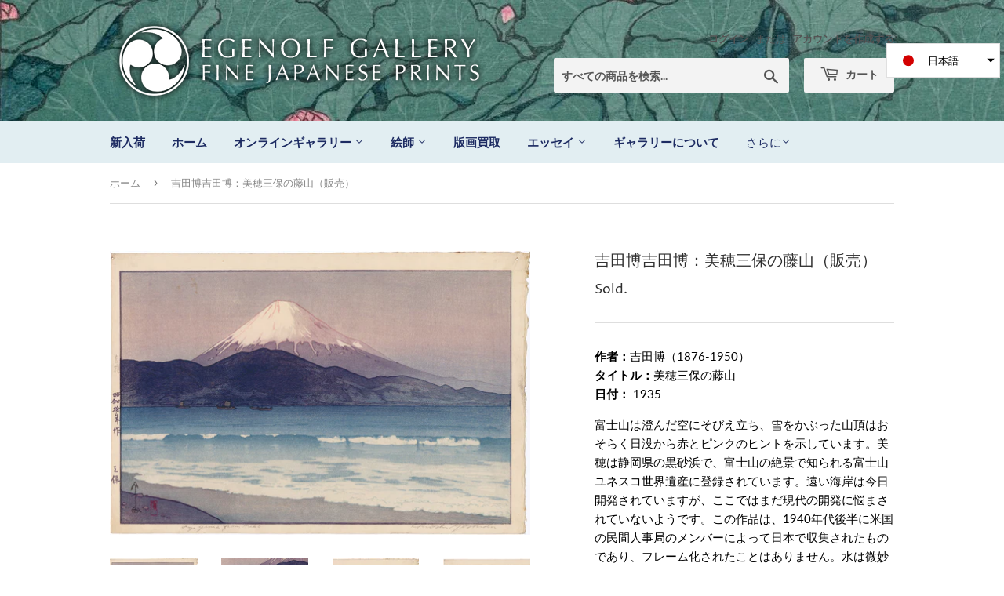

--- FILE ---
content_type: text/html; charset=utf-8
request_url: https://egenolfgallery.com/ja/products/hiroshi-yoda-%E5%90%89%E7%94%B0%E5%8D%9A-fujiyama-from-miho
body_size: 19081
content:
<!doctype html>
<html class="no-touch no-js">
<head>
  <script>(function(H){H.className=H.className.replace(/\bno-js\b/,'js')})(document.documentElement)</script>
  <!-- Basic page needs ================================================== -->
  <meta charset="utf-8">
  <meta http-equiv="X-UA-Compatible" content="IE=edge,chrome=1">

  
  <link rel="shortcut icon" href="//egenolfgallery.com/cdn/shop/files/circle-logo_32x32.png?v=1614303238" type="image/png" />
  

  <!-- Title and description ================================================== -->
  <title>
  吉田博吉田博：美穂三保の藤山（販売） &ndash; Egenolf Gallery Japanese Prints
  </title>

  
    <meta name="description" content="作者：吉田博（1876-1950）タイトル：美穂三保の藤山日付： 1935富士山は澄んだ空にそびえ立ち、雪をかぶった山頂はおそらく日没から赤とピンクのヒントを示しています。美穂は静岡県の黒砂浜で、富士山の絶景で知られる富士山ユネスコ世界遺産に登録されています。遠い海岸は今日開発されていますが、ここではまだ現代の開発に悩まされていないようです。この作品は、1940年代後半に米国の民間人事局のメンバーによって日本で収集されたものであり、フレーム化されたことはありません。水は微妙なコクと深みがあるため、印刷には特に注意が払われました。吉田の版画が完全に色あせていない場合にのみ（ここのように）、自然の正確な色をキャプチャすることに関して完璧">
  

  <!-- Product meta ================================================== -->
  <!-- /snippets/social-meta-tags.liquid -->




<meta property="og:site_name" content="Egenolf Gallery Japanese Prints">
<meta property="og:url" content="https://egenolfgallery.com/ja/products/hiroshi-yoda-%e5%90%89%e7%94%b0%e5%8d%9a-fujiyama-from-miho">
<meta property="og:title" content="吉田博吉田博：美穂三保の藤山（販売）">
<meta property="og:type" content="product">
<meta property="og:description" content="作者：吉田博（1876-1950）タイトル：美穂三保の藤山日付： 1935富士山は澄んだ空にそびえ立ち、雪をかぶった山頂はおそらく日没から赤とピンクのヒントを示しています。美穂は静岡県の黒砂浜で、富士山の絶景で知られる富士山ユネスコ世界遺産に登録されています。遠い海岸は今日開発されていますが、ここではまだ現代の開発に悩まされていないようです。この作品は、1940年代後半に米国の民間人事局のメンバーによって日本で収集されたものであり、フレーム化されたことはありません。水は微妙なコクと深みがあるため、印刷には特に注意が払われました。吉田の版画が完全に色あせていない場合にのみ（ここのように）、自然の正確な色をキャプチャすることに関して完璧">

  <meta property="og:price:amount" content="2,900.00">
  <meta property="og:price:currency" content="USD">

<meta property="og:image" content="http://egenolfgallery.com/cdn/shop/products/YOS232_1200x1200.jpg?v=1637643252"><meta property="og:image" content="http://egenolfgallery.com/cdn/shop/products/YOS232copy3_1200x1200.jpg?v=1637643255"><meta property="og:image" content="http://egenolfgallery.com/cdn/shop/products/YOS232copy2_1200x1200.jpg?v=1637643258">
<meta property="og:image:secure_url" content="https://egenolfgallery.com/cdn/shop/products/YOS232_1200x1200.jpg?v=1637643252"><meta property="og:image:secure_url" content="https://egenolfgallery.com/cdn/shop/products/YOS232copy3_1200x1200.jpg?v=1637643255"><meta property="og:image:secure_url" content="https://egenolfgallery.com/cdn/shop/products/YOS232copy2_1200x1200.jpg?v=1637643258">


<meta name="twitter:card" content="summary_large_image">
<meta name="twitter:title" content="吉田博吉田博：美穂三保の藤山（販売）">
<meta name="twitter:description" content="作者：吉田博（1876-1950）タイトル：美穂三保の藤山日付： 1935富士山は澄んだ空にそびえ立ち、雪をかぶった山頂はおそらく日没から赤とピンクのヒントを示しています。美穂は静岡県の黒砂浜で、富士山の絶景で知られる富士山ユネスコ世界遺産に登録されています。遠い海岸は今日開発されていますが、ここではまだ現代の開発に悩まされていないようです。この作品は、1940年代後半に米国の民間人事局のメンバーによって日本で収集されたものであり、フレーム化されたことはありません。水は微妙なコクと深みがあるため、印刷には特に注意が払われました。吉田の版画が完全に色あせていない場合にのみ（ここのように）、自然の正確な色をキャプチャすることに関して完璧">


  <!-- Helpers ================================================== -->
  <link rel="canonical" href="https://egenolfgallery.com/ja/products/hiroshi-yoda-%e5%90%89%e7%94%b0%e5%8d%9a-fujiyama-from-miho">
  <meta name="viewport" content="width=device-width,initial-scale=1">

  <!-- CSS ================================================== -->
  <link href="//egenolfgallery.com/cdn/shop/t/2/assets/theme.scss.css?v=170272395591147064221768904782" rel="stylesheet" type="text/css" media="all" />
  
  <link rel="stylesheet" href="https://cdnjs.cloudflare.com/ajax/libs/fancybox/3.5.7/jquery.fancybox.min.css">

  <!-- Header hook for plugins ================================================== -->
  <script>window.performance && window.performance.mark && window.performance.mark('shopify.content_for_header.start');</script><meta name="google-site-verification" content="2p_THU93OMv6zFvvuQmSNnIOiQl0JfPEl_zLlPk1KuY">
<meta id="shopify-digital-wallet" name="shopify-digital-wallet" content="/7933886546/digital_wallets/dialog">
<meta name="shopify-checkout-api-token" content="4400828beffe00e841b77b9ccda76d6c">
<meta id="in-context-paypal-metadata" data-shop-id="7933886546" data-venmo-supported="false" data-environment="production" data-locale="ja_JP" data-paypal-v4="true" data-currency="USD">
<link rel="alternate" hreflang="x-default" href="https://egenolfgallery.com/products/hiroshi-yoshida-%E5%90%89%E7%94%B0%E5%8D%9A-fujiyama-from-miho">
<link rel="alternate" hreflang="en" href="https://egenolfgallery.com/products/hiroshi-yoshida-%E5%90%89%E7%94%B0%E5%8D%9A-fujiyama-from-miho">
<link rel="alternate" hreflang="ja" href="https://egenolfgallery.com/ja/products/hiroshi-yoda-%E5%90%89%E7%94%B0%E5%8D%9A-fujiyama-from-miho">
<link rel="alternate" type="application/json+oembed" href="https://egenolfgallery.com/ja/products/hiroshi-yoda-%e5%90%89%e7%94%b0%e5%8d%9a-fujiyama-from-miho.oembed">
<script async="async" src="/checkouts/internal/preloads.js?locale=ja-US"></script>
<link rel="preconnect" href="https://shop.app" crossorigin="anonymous">
<script async="async" src="https://shop.app/checkouts/internal/preloads.js?locale=ja-US&shop_id=7933886546" crossorigin="anonymous"></script>
<script id="apple-pay-shop-capabilities" type="application/json">{"shopId":7933886546,"countryCode":"US","currencyCode":"USD","merchantCapabilities":["supports3DS"],"merchantId":"gid:\/\/shopify\/Shop\/7933886546","merchantName":"Egenolf Gallery Japanese Prints","requiredBillingContactFields":["postalAddress","email","phone"],"requiredShippingContactFields":["postalAddress","email","phone"],"shippingType":"shipping","supportedNetworks":["visa","masterCard","amex","discover","elo","jcb"],"total":{"type":"pending","label":"Egenolf Gallery Japanese Prints","amount":"1.00"},"shopifyPaymentsEnabled":true,"supportsSubscriptions":true}</script>
<script id="shopify-features" type="application/json">{"accessToken":"4400828beffe00e841b77b9ccda76d6c","betas":["rich-media-storefront-analytics"],"domain":"egenolfgallery.com","predictiveSearch":true,"shopId":7933886546,"locale":"ja"}</script>
<script>var Shopify = Shopify || {};
Shopify.shop = "egenolf-gallery-japanese-prints.myshopify.com";
Shopify.locale = "ja";
Shopify.currency = {"active":"USD","rate":"1.0"};
Shopify.country = "US";
Shopify.theme = {"name":"Supply","id":74539991122,"schema_name":"Supply","schema_version":"8.2.3","theme_store_id":679,"role":"main"};
Shopify.theme.handle = "null";
Shopify.theme.style = {"id":null,"handle":null};
Shopify.cdnHost = "egenolfgallery.com/cdn";
Shopify.routes = Shopify.routes || {};
Shopify.routes.root = "/ja/";</script>
<script type="module">!function(o){(o.Shopify=o.Shopify||{}).modules=!0}(window);</script>
<script>!function(o){function n(){var o=[];function n(){o.push(Array.prototype.slice.apply(arguments))}return n.q=o,n}var t=o.Shopify=o.Shopify||{};t.loadFeatures=n(),t.autoloadFeatures=n()}(window);</script>
<script>
  window.ShopifyPay = window.ShopifyPay || {};
  window.ShopifyPay.apiHost = "shop.app\/pay";
  window.ShopifyPay.redirectState = null;
</script>
<script id="shop-js-analytics" type="application/json">{"pageType":"product"}</script>
<script defer="defer" async type="module" src="//egenolfgallery.com/cdn/shopifycloud/shop-js/modules/v2/client.init-shop-cart-sync_0MstufBG.ja.esm.js"></script>
<script defer="defer" async type="module" src="//egenolfgallery.com/cdn/shopifycloud/shop-js/modules/v2/chunk.common_jll-23Z1.esm.js"></script>
<script defer="defer" async type="module" src="//egenolfgallery.com/cdn/shopifycloud/shop-js/modules/v2/chunk.modal_HXih6-AF.esm.js"></script>
<script type="module">
  await import("//egenolfgallery.com/cdn/shopifycloud/shop-js/modules/v2/client.init-shop-cart-sync_0MstufBG.ja.esm.js");
await import("//egenolfgallery.com/cdn/shopifycloud/shop-js/modules/v2/chunk.common_jll-23Z1.esm.js");
await import("//egenolfgallery.com/cdn/shopifycloud/shop-js/modules/v2/chunk.modal_HXih6-AF.esm.js");

  window.Shopify.SignInWithShop?.initShopCartSync?.({"fedCMEnabled":true,"windoidEnabled":true});

</script>
<script>
  window.Shopify = window.Shopify || {};
  if (!window.Shopify.featureAssets) window.Shopify.featureAssets = {};
  window.Shopify.featureAssets['shop-js'] = {"shop-cart-sync":["modules/v2/client.shop-cart-sync_DN7iwvRY.ja.esm.js","modules/v2/chunk.common_jll-23Z1.esm.js","modules/v2/chunk.modal_HXih6-AF.esm.js"],"init-fed-cm":["modules/v2/client.init-fed-cm_DmZOWWut.ja.esm.js","modules/v2/chunk.common_jll-23Z1.esm.js","modules/v2/chunk.modal_HXih6-AF.esm.js"],"shop-cash-offers":["modules/v2/client.shop-cash-offers_HFfvn_Gz.ja.esm.js","modules/v2/chunk.common_jll-23Z1.esm.js","modules/v2/chunk.modal_HXih6-AF.esm.js"],"shop-login-button":["modules/v2/client.shop-login-button_BVN3pvk0.ja.esm.js","modules/v2/chunk.common_jll-23Z1.esm.js","modules/v2/chunk.modal_HXih6-AF.esm.js"],"pay-button":["modules/v2/client.pay-button_CyS_4GVi.ja.esm.js","modules/v2/chunk.common_jll-23Z1.esm.js","modules/v2/chunk.modal_HXih6-AF.esm.js"],"shop-button":["modules/v2/client.shop-button_zh22db91.ja.esm.js","modules/v2/chunk.common_jll-23Z1.esm.js","modules/v2/chunk.modal_HXih6-AF.esm.js"],"avatar":["modules/v2/client.avatar_BTnouDA3.ja.esm.js"],"init-windoid":["modules/v2/client.init-windoid_BlVJIuJ5.ja.esm.js","modules/v2/chunk.common_jll-23Z1.esm.js","modules/v2/chunk.modal_HXih6-AF.esm.js"],"init-shop-for-new-customer-accounts":["modules/v2/client.init-shop-for-new-customer-accounts_BqzwtUK7.ja.esm.js","modules/v2/client.shop-login-button_BVN3pvk0.ja.esm.js","modules/v2/chunk.common_jll-23Z1.esm.js","modules/v2/chunk.modal_HXih6-AF.esm.js"],"init-shop-email-lookup-coordinator":["modules/v2/client.init-shop-email-lookup-coordinator_DKDv3hKi.ja.esm.js","modules/v2/chunk.common_jll-23Z1.esm.js","modules/v2/chunk.modal_HXih6-AF.esm.js"],"init-shop-cart-sync":["modules/v2/client.init-shop-cart-sync_0MstufBG.ja.esm.js","modules/v2/chunk.common_jll-23Z1.esm.js","modules/v2/chunk.modal_HXih6-AF.esm.js"],"shop-toast-manager":["modules/v2/client.shop-toast-manager_BkVvTGW3.ja.esm.js","modules/v2/chunk.common_jll-23Z1.esm.js","modules/v2/chunk.modal_HXih6-AF.esm.js"],"init-customer-accounts":["modules/v2/client.init-customer-accounts_CZbUHFPX.ja.esm.js","modules/v2/client.shop-login-button_BVN3pvk0.ja.esm.js","modules/v2/chunk.common_jll-23Z1.esm.js","modules/v2/chunk.modal_HXih6-AF.esm.js"],"init-customer-accounts-sign-up":["modules/v2/client.init-customer-accounts-sign-up_C0QA8nCd.ja.esm.js","modules/v2/client.shop-login-button_BVN3pvk0.ja.esm.js","modules/v2/chunk.common_jll-23Z1.esm.js","modules/v2/chunk.modal_HXih6-AF.esm.js"],"shop-follow-button":["modules/v2/client.shop-follow-button_CSkbpFfm.ja.esm.js","modules/v2/chunk.common_jll-23Z1.esm.js","modules/v2/chunk.modal_HXih6-AF.esm.js"],"checkout-modal":["modules/v2/client.checkout-modal_rYdHFJTE.ja.esm.js","modules/v2/chunk.common_jll-23Z1.esm.js","modules/v2/chunk.modal_HXih6-AF.esm.js"],"shop-login":["modules/v2/client.shop-login_DeXIozZF.ja.esm.js","modules/v2/chunk.common_jll-23Z1.esm.js","modules/v2/chunk.modal_HXih6-AF.esm.js"],"lead-capture":["modules/v2/client.lead-capture_DGEoeVgo.ja.esm.js","modules/v2/chunk.common_jll-23Z1.esm.js","modules/v2/chunk.modal_HXih6-AF.esm.js"],"payment-terms":["modules/v2/client.payment-terms_BXPcfuME.ja.esm.js","modules/v2/chunk.common_jll-23Z1.esm.js","modules/v2/chunk.modal_HXih6-AF.esm.js"]};
</script>
<script>(function() {
  var isLoaded = false;
  function asyncLoad() {
    if (isLoaded) return;
    isLoaded = true;
    var urls = ["https:\/\/cdn2.recomaticapp.com\/assets\/recomatic2-2-063abcd3484bd44647516b2fbc04d61d093e4d399cd4d8c1c7b1a611231b9a80.js?shop=egenolf-gallery-japanese-prints.myshopify.com"];
    for (var i = 0; i < urls.length; i++) {
      var s = document.createElement('script');
      s.type = 'text/javascript';
      s.async = true;
      s.src = urls[i];
      var x = document.getElementsByTagName('script')[0];
      x.parentNode.insertBefore(s, x);
    }
  };
  if(window.attachEvent) {
    window.attachEvent('onload', asyncLoad);
  } else {
    window.addEventListener('load', asyncLoad, false);
  }
})();</script>
<script id="__st">var __st={"a":7933886546,"offset":-28800,"reqid":"a8462dc1-a3c8-4c06-96cd-f3266cac1bf3-1769321480","pageurl":"egenolfgallery.com\/ja\/products\/hiroshi-yoda-%E5%90%89%E7%94%B0%E5%8D%9A-fujiyama-from-miho","u":"749ea973fe8d","p":"product","rtyp":"product","rid":6769623236690};</script>
<script>window.ShopifyPaypalV4VisibilityTracking = true;</script>
<script id="captcha-bootstrap">!function(){'use strict';const t='contact',e='account',n='new_comment',o=[[t,t],['blogs',n],['comments',n],[t,'customer']],c=[[e,'customer_login'],[e,'guest_login'],[e,'recover_customer_password'],[e,'create_customer']],r=t=>t.map((([t,e])=>`form[action*='/${t}']:not([data-nocaptcha='true']) input[name='form_type'][value='${e}']`)).join(','),a=t=>()=>t?[...document.querySelectorAll(t)].map((t=>t.form)):[];function s(){const t=[...o],e=r(t);return a(e)}const i='password',u='form_key',d=['recaptcha-v3-token','g-recaptcha-response','h-captcha-response',i],f=()=>{try{return window.sessionStorage}catch{return}},m='__shopify_v',_=t=>t.elements[u];function p(t,e,n=!1){try{const o=window.sessionStorage,c=JSON.parse(o.getItem(e)),{data:r}=function(t){const{data:e,action:n}=t;return t[m]||n?{data:e,action:n}:{data:t,action:n}}(c);for(const[e,n]of Object.entries(r))t.elements[e]&&(t.elements[e].value=n);n&&o.removeItem(e)}catch(o){console.error('form repopulation failed',{error:o})}}const l='form_type',E='cptcha';function T(t){t.dataset[E]=!0}const w=window,h=w.document,L='Shopify',v='ce_forms',y='captcha';let A=!1;((t,e)=>{const n=(g='f06e6c50-85a8-45c8-87d0-21a2b65856fe',I='https://cdn.shopify.com/shopifycloud/storefront-forms-hcaptcha/ce_storefront_forms_captcha_hcaptcha.v1.5.2.iife.js',D={infoText:'hCaptchaによる保護',privacyText:'プライバシー',termsText:'利用規約'},(t,e,n)=>{const o=w[L][v],c=o.bindForm;if(c)return c(t,g,e,D).then(n);var r;o.q.push([[t,g,e,D],n]),r=I,A||(h.body.append(Object.assign(h.createElement('script'),{id:'captcha-provider',async:!0,src:r})),A=!0)});var g,I,D;w[L]=w[L]||{},w[L][v]=w[L][v]||{},w[L][v].q=[],w[L][y]=w[L][y]||{},w[L][y].protect=function(t,e){n(t,void 0,e),T(t)},Object.freeze(w[L][y]),function(t,e,n,w,h,L){const[v,y,A,g]=function(t,e,n){const i=e?o:[],u=t?c:[],d=[...i,...u],f=r(d),m=r(i),_=r(d.filter((([t,e])=>n.includes(e))));return[a(f),a(m),a(_),s()]}(w,h,L),I=t=>{const e=t.target;return e instanceof HTMLFormElement?e:e&&e.form},D=t=>v().includes(t);t.addEventListener('submit',(t=>{const e=I(t);if(!e)return;const n=D(e)&&!e.dataset.hcaptchaBound&&!e.dataset.recaptchaBound,o=_(e),c=g().includes(e)&&(!o||!o.value);(n||c)&&t.preventDefault(),c&&!n&&(function(t){try{if(!f())return;!function(t){const e=f();if(!e)return;const n=_(t);if(!n)return;const o=n.value;o&&e.removeItem(o)}(t);const e=Array.from(Array(32),(()=>Math.random().toString(36)[2])).join('');!function(t,e){_(t)||t.append(Object.assign(document.createElement('input'),{type:'hidden',name:u})),t.elements[u].value=e}(t,e),function(t,e){const n=f();if(!n)return;const o=[...t.querySelectorAll(`input[type='${i}']`)].map((({name:t})=>t)),c=[...d,...o],r={};for(const[a,s]of new FormData(t).entries())c.includes(a)||(r[a]=s);n.setItem(e,JSON.stringify({[m]:1,action:t.action,data:r}))}(t,e)}catch(e){console.error('failed to persist form',e)}}(e),e.submit())}));const S=(t,e)=>{t&&!t.dataset[E]&&(n(t,e.some((e=>e===t))),T(t))};for(const o of['focusin','change'])t.addEventListener(o,(t=>{const e=I(t);D(e)&&S(e,y())}));const B=e.get('form_key'),M=e.get(l),P=B&&M;t.addEventListener('DOMContentLoaded',(()=>{const t=y();if(P)for(const e of t)e.elements[l].value===M&&p(e,B);[...new Set([...A(),...v().filter((t=>'true'===t.dataset.shopifyCaptcha))])].forEach((e=>S(e,t)))}))}(h,new URLSearchParams(w.location.search),n,t,e,['guest_login'])})(!0,!0)}();</script>
<script integrity="sha256-4kQ18oKyAcykRKYeNunJcIwy7WH5gtpwJnB7kiuLZ1E=" data-source-attribution="shopify.loadfeatures" defer="defer" src="//egenolfgallery.com/cdn/shopifycloud/storefront/assets/storefront/load_feature-a0a9edcb.js" crossorigin="anonymous"></script>
<script crossorigin="anonymous" defer="defer" src="//egenolfgallery.com/cdn/shopifycloud/storefront/assets/shopify_pay/storefront-65b4c6d7.js?v=20250812"></script>
<script data-source-attribution="shopify.dynamic_checkout.dynamic.init">var Shopify=Shopify||{};Shopify.PaymentButton=Shopify.PaymentButton||{isStorefrontPortableWallets:!0,init:function(){window.Shopify.PaymentButton.init=function(){};var t=document.createElement("script");t.src="https://egenolfgallery.com/cdn/shopifycloud/portable-wallets/latest/portable-wallets.ja.js",t.type="module",document.head.appendChild(t)}};
</script>
<script data-source-attribution="shopify.dynamic_checkout.buyer_consent">
  function portableWalletsHideBuyerConsent(e){var t=document.getElementById("shopify-buyer-consent"),n=document.getElementById("shopify-subscription-policy-button");t&&n&&(t.classList.add("hidden"),t.setAttribute("aria-hidden","true"),n.removeEventListener("click",e))}function portableWalletsShowBuyerConsent(e){var t=document.getElementById("shopify-buyer-consent"),n=document.getElementById("shopify-subscription-policy-button");t&&n&&(t.classList.remove("hidden"),t.removeAttribute("aria-hidden"),n.addEventListener("click",e))}window.Shopify?.PaymentButton&&(window.Shopify.PaymentButton.hideBuyerConsent=portableWalletsHideBuyerConsent,window.Shopify.PaymentButton.showBuyerConsent=portableWalletsShowBuyerConsent);
</script>
<script data-source-attribution="shopify.dynamic_checkout.cart.bootstrap">document.addEventListener("DOMContentLoaded",(function(){function t(){return document.querySelector("shopify-accelerated-checkout-cart, shopify-accelerated-checkout")}if(t())Shopify.PaymentButton.init();else{new MutationObserver((function(e,n){t()&&(Shopify.PaymentButton.init(),n.disconnect())})).observe(document.body,{childList:!0,subtree:!0})}}));
</script>
<link id="shopify-accelerated-checkout-styles" rel="stylesheet" media="screen" href="https://egenolfgallery.com/cdn/shopifycloud/portable-wallets/latest/accelerated-checkout-backwards-compat.css" crossorigin="anonymous">
<style id="shopify-accelerated-checkout-cart">
        #shopify-buyer-consent {
  margin-top: 1em;
  display: inline-block;
  width: 100%;
}

#shopify-buyer-consent.hidden {
  display: none;
}

#shopify-subscription-policy-button {
  background: none;
  border: none;
  padding: 0;
  text-decoration: underline;
  font-size: inherit;
  cursor: pointer;
}

#shopify-subscription-policy-button::before {
  box-shadow: none;
}

      </style>

<script>window.performance && window.performance.mark && window.performance.mark('shopify.content_for_header.end');</script> 
 <script src="//egenolfgallery.com/cdn/shop/t/2/assets/servicify-asset.js?v=9391740801321792721671232653" type="text/javascript"></script>

  
  

  <script src="//egenolfgallery.com/cdn/shop/t/2/assets/jquery-2.2.3.min.js?v=58211863146907186831564262625" type="text/javascript"></script>

  <script src="//egenolfgallery.com/cdn/shop/t/2/assets/lazysizes.min.js?v=8147953233334221341564262625" async="async"></script>
  <script src="//egenolfgallery.com/cdn/shop/t/2/assets/vendor.js?v=106177282645720727331564262626" defer="defer"></script>
  <script src="https://cdnjs.cloudflare.com/ajax/libs/fancybox/3.5.7/jquery.fancybox.min.js" defer="defer"></script>
  <script src="//egenolfgallery.com/cdn/shop/t/2/assets/theme.js?v=120769316271022644601569816102" defer="defer"></script>


<script src="https://cdn.shopify.com/extensions/019bf0fa-e1e0-77cc-8ac3-8a59761efa56/tms-prod-149/assets/tms-translator.min.js" type="text/javascript" defer="defer"></script>
<link href="https://monorail-edge.shopifysvc.com" rel="dns-prefetch">
<script>(function(){if ("sendBeacon" in navigator && "performance" in window) {try {var session_token_from_headers = performance.getEntriesByType('navigation')[0].serverTiming.find(x => x.name == '_s').description;} catch {var session_token_from_headers = undefined;}var session_cookie_matches = document.cookie.match(/_shopify_s=([^;]*)/);var session_token_from_cookie = session_cookie_matches && session_cookie_matches.length === 2 ? session_cookie_matches[1] : "";var session_token = session_token_from_headers || session_token_from_cookie || "";function handle_abandonment_event(e) {var entries = performance.getEntries().filter(function(entry) {return /monorail-edge.shopifysvc.com/.test(entry.name);});if (!window.abandonment_tracked && entries.length === 0) {window.abandonment_tracked = true;var currentMs = Date.now();var navigation_start = performance.timing.navigationStart;var payload = {shop_id: 7933886546,url: window.location.href,navigation_start,duration: currentMs - navigation_start,session_token,page_type: "product"};window.navigator.sendBeacon("https://monorail-edge.shopifysvc.com/v1/produce", JSON.stringify({schema_id: "online_store_buyer_site_abandonment/1.1",payload: payload,metadata: {event_created_at_ms: currentMs,event_sent_at_ms: currentMs}}));}}window.addEventListener('pagehide', handle_abandonment_event);}}());</script>
<script id="web-pixels-manager-setup">(function e(e,d,r,n,o){if(void 0===o&&(o={}),!Boolean(null===(a=null===(i=window.Shopify)||void 0===i?void 0:i.analytics)||void 0===a?void 0:a.replayQueue)){var i,a;window.Shopify=window.Shopify||{};var t=window.Shopify;t.analytics=t.analytics||{};var s=t.analytics;s.replayQueue=[],s.publish=function(e,d,r){return s.replayQueue.push([e,d,r]),!0};try{self.performance.mark("wpm:start")}catch(e){}var l=function(){var e={modern:/Edge?\/(1{2}[4-9]|1[2-9]\d|[2-9]\d{2}|\d{4,})\.\d+(\.\d+|)|Firefox\/(1{2}[4-9]|1[2-9]\d|[2-9]\d{2}|\d{4,})\.\d+(\.\d+|)|Chrom(ium|e)\/(9{2}|\d{3,})\.\d+(\.\d+|)|(Maci|X1{2}).+ Version\/(15\.\d+|(1[6-9]|[2-9]\d|\d{3,})\.\d+)([,.]\d+|)( \(\w+\)|)( Mobile\/\w+|) Safari\/|Chrome.+OPR\/(9{2}|\d{3,})\.\d+\.\d+|(CPU[ +]OS|iPhone[ +]OS|CPU[ +]iPhone|CPU IPhone OS|CPU iPad OS)[ +]+(15[._]\d+|(1[6-9]|[2-9]\d|\d{3,})[._]\d+)([._]\d+|)|Android:?[ /-](13[3-9]|1[4-9]\d|[2-9]\d{2}|\d{4,})(\.\d+|)(\.\d+|)|Android.+Firefox\/(13[5-9]|1[4-9]\d|[2-9]\d{2}|\d{4,})\.\d+(\.\d+|)|Android.+Chrom(ium|e)\/(13[3-9]|1[4-9]\d|[2-9]\d{2}|\d{4,})\.\d+(\.\d+|)|SamsungBrowser\/([2-9]\d|\d{3,})\.\d+/,legacy:/Edge?\/(1[6-9]|[2-9]\d|\d{3,})\.\d+(\.\d+|)|Firefox\/(5[4-9]|[6-9]\d|\d{3,})\.\d+(\.\d+|)|Chrom(ium|e)\/(5[1-9]|[6-9]\d|\d{3,})\.\d+(\.\d+|)([\d.]+$|.*Safari\/(?![\d.]+ Edge\/[\d.]+$))|(Maci|X1{2}).+ Version\/(10\.\d+|(1[1-9]|[2-9]\d|\d{3,})\.\d+)([,.]\d+|)( \(\w+\)|)( Mobile\/\w+|) Safari\/|Chrome.+OPR\/(3[89]|[4-9]\d|\d{3,})\.\d+\.\d+|(CPU[ +]OS|iPhone[ +]OS|CPU[ +]iPhone|CPU IPhone OS|CPU iPad OS)[ +]+(10[._]\d+|(1[1-9]|[2-9]\d|\d{3,})[._]\d+)([._]\d+|)|Android:?[ /-](13[3-9]|1[4-9]\d|[2-9]\d{2}|\d{4,})(\.\d+|)(\.\d+|)|Mobile Safari.+OPR\/([89]\d|\d{3,})\.\d+\.\d+|Android.+Firefox\/(13[5-9]|1[4-9]\d|[2-9]\d{2}|\d{4,})\.\d+(\.\d+|)|Android.+Chrom(ium|e)\/(13[3-9]|1[4-9]\d|[2-9]\d{2}|\d{4,})\.\d+(\.\d+|)|Android.+(UC? ?Browser|UCWEB|U3)[ /]?(15\.([5-9]|\d{2,})|(1[6-9]|[2-9]\d|\d{3,})\.\d+)\.\d+|SamsungBrowser\/(5\.\d+|([6-9]|\d{2,})\.\d+)|Android.+MQ{2}Browser\/(14(\.(9|\d{2,})|)|(1[5-9]|[2-9]\d|\d{3,})(\.\d+|))(\.\d+|)|K[Aa][Ii]OS\/(3\.\d+|([4-9]|\d{2,})\.\d+)(\.\d+|)/},d=e.modern,r=e.legacy,n=navigator.userAgent;return n.match(d)?"modern":n.match(r)?"legacy":"unknown"}(),u="modern"===l?"modern":"legacy",c=(null!=n?n:{modern:"",legacy:""})[u],f=function(e){return[e.baseUrl,"/wpm","/b",e.hashVersion,"modern"===e.buildTarget?"m":"l",".js"].join("")}({baseUrl:d,hashVersion:r,buildTarget:u}),m=function(e){var d=e.version,r=e.bundleTarget,n=e.surface,o=e.pageUrl,i=e.monorailEndpoint;return{emit:function(e){var a=e.status,t=e.errorMsg,s=(new Date).getTime(),l=JSON.stringify({metadata:{event_sent_at_ms:s},events:[{schema_id:"web_pixels_manager_load/3.1",payload:{version:d,bundle_target:r,page_url:o,status:a,surface:n,error_msg:t},metadata:{event_created_at_ms:s}}]});if(!i)return console&&console.warn&&console.warn("[Web Pixels Manager] No Monorail endpoint provided, skipping logging."),!1;try{return self.navigator.sendBeacon.bind(self.navigator)(i,l)}catch(e){}var u=new XMLHttpRequest;try{return u.open("POST",i,!0),u.setRequestHeader("Content-Type","text/plain"),u.send(l),!0}catch(e){return console&&console.warn&&console.warn("[Web Pixels Manager] Got an unhandled error while logging to Monorail."),!1}}}}({version:r,bundleTarget:l,surface:e.surface,pageUrl:self.location.href,monorailEndpoint:e.monorailEndpoint});try{o.browserTarget=l,function(e){var d=e.src,r=e.async,n=void 0===r||r,o=e.onload,i=e.onerror,a=e.sri,t=e.scriptDataAttributes,s=void 0===t?{}:t,l=document.createElement("script"),u=document.querySelector("head"),c=document.querySelector("body");if(l.async=n,l.src=d,a&&(l.integrity=a,l.crossOrigin="anonymous"),s)for(var f in s)if(Object.prototype.hasOwnProperty.call(s,f))try{l.dataset[f]=s[f]}catch(e){}if(o&&l.addEventListener("load",o),i&&l.addEventListener("error",i),u)u.appendChild(l);else{if(!c)throw new Error("Did not find a head or body element to append the script");c.appendChild(l)}}({src:f,async:!0,onload:function(){if(!function(){var e,d;return Boolean(null===(d=null===(e=window.Shopify)||void 0===e?void 0:e.analytics)||void 0===d?void 0:d.initialized)}()){var d=window.webPixelsManager.init(e)||void 0;if(d){var r=window.Shopify.analytics;r.replayQueue.forEach((function(e){var r=e[0],n=e[1],o=e[2];d.publishCustomEvent(r,n,o)})),r.replayQueue=[],r.publish=d.publishCustomEvent,r.visitor=d.visitor,r.initialized=!0}}},onerror:function(){return m.emit({status:"failed",errorMsg:"".concat(f," has failed to load")})},sri:function(e){var d=/^sha384-[A-Za-z0-9+/=]+$/;return"string"==typeof e&&d.test(e)}(c)?c:"",scriptDataAttributes:o}),m.emit({status:"loading"})}catch(e){m.emit({status:"failed",errorMsg:(null==e?void 0:e.message)||"Unknown error"})}}})({shopId: 7933886546,storefrontBaseUrl: "https://egenolfgallery.com",extensionsBaseUrl: "https://extensions.shopifycdn.com/cdn/shopifycloud/web-pixels-manager",monorailEndpoint: "https://monorail-edge.shopifysvc.com/unstable/produce_batch",surface: "storefront-renderer",enabledBetaFlags: ["2dca8a86"],webPixelsConfigList: [{"id":"333906002","configuration":"{\"config\":\"{\\\"pixel_id\\\":\\\"AW-651510096\\\",\\\"target_country\\\":\\\"US\\\",\\\"gtag_events\\\":[{\\\"type\\\":\\\"search\\\",\\\"action_label\\\":\\\"AW-651510096\\\/uNRTCOfI_ecBENCC1bYC\\\"},{\\\"type\\\":\\\"begin_checkout\\\",\\\"action_label\\\":\\\"AW-651510096\\\/2BepCOTI_ecBENCC1bYC\\\"},{\\\"type\\\":\\\"view_item\\\",\\\"action_label\\\":[\\\"AW-651510096\\\/D2l9CN7I_ecBENCC1bYC\\\",\\\"MC-JJJMY6ST4Z\\\"]},{\\\"type\\\":\\\"purchase\\\",\\\"action_label\\\":[\\\"AW-651510096\\\/OqQfCNvI_ecBENCC1bYC\\\",\\\"MC-JJJMY6ST4Z\\\"]},{\\\"type\\\":\\\"page_view\\\",\\\"action_label\\\":[\\\"AW-651510096\\\/ZFmLCNjI_ecBENCC1bYC\\\",\\\"MC-JJJMY6ST4Z\\\"]},{\\\"type\\\":\\\"add_payment_info\\\",\\\"action_label\\\":\\\"AW-651510096\\\/0OBYCOrI_ecBENCC1bYC\\\"},{\\\"type\\\":\\\"add_to_cart\\\",\\\"action_label\\\":\\\"AW-651510096\\\/rQwSCOHI_ecBENCC1bYC\\\"}],\\\"enable_monitoring_mode\\\":false}\"}","eventPayloadVersion":"v1","runtimeContext":"OPEN","scriptVersion":"b2a88bafab3e21179ed38636efcd8a93","type":"APP","apiClientId":1780363,"privacyPurposes":[],"dataSharingAdjustments":{"protectedCustomerApprovalScopes":["read_customer_address","read_customer_email","read_customer_name","read_customer_personal_data","read_customer_phone"]}},{"id":"shopify-app-pixel","configuration":"{}","eventPayloadVersion":"v1","runtimeContext":"STRICT","scriptVersion":"0450","apiClientId":"shopify-pixel","type":"APP","privacyPurposes":["ANALYTICS","MARKETING"]},{"id":"shopify-custom-pixel","eventPayloadVersion":"v1","runtimeContext":"LAX","scriptVersion":"0450","apiClientId":"shopify-pixel","type":"CUSTOM","privacyPurposes":["ANALYTICS","MARKETING"]}],isMerchantRequest: false,initData: {"shop":{"name":"Egenolf Gallery Japanese Prints","paymentSettings":{"currencyCode":"USD"},"myshopifyDomain":"egenolf-gallery-japanese-prints.myshopify.com","countryCode":"US","storefrontUrl":"https:\/\/egenolfgallery.com\/ja"},"customer":null,"cart":null,"checkout":null,"productVariants":[{"price":{"amount":2900.0,"currencyCode":"USD"},"product":{"title":"吉田博吉田博：美穂三保の藤山（販売）","vendor":"Yoshida Hiroshi","id":"6769623236690","untranslatedTitle":"吉田博吉田博：美穂三保の藤山（販売）","url":"\/ja\/products\/hiroshi-yoda-%E5%90%89%E7%94%B0%E5%8D%9A-fujiyama-from-miho","type":"印刷"},"id":"39691610816594","image":{"src":"\/\/egenolfgallery.com\/cdn\/shop\/products\/YOS232.jpg?v=1637643252"},"sku":"YOS232","title":"Default Title","untranslatedTitle":"Default Title"}],"purchasingCompany":null},},"https://egenolfgallery.com/cdn","fcfee988w5aeb613cpc8e4bc33m6693e112",{"modern":"","legacy":""},{"shopId":"7933886546","storefrontBaseUrl":"https:\/\/egenolfgallery.com","extensionBaseUrl":"https:\/\/extensions.shopifycdn.com\/cdn\/shopifycloud\/web-pixels-manager","surface":"storefront-renderer","enabledBetaFlags":"[\"2dca8a86\"]","isMerchantRequest":"false","hashVersion":"fcfee988w5aeb613cpc8e4bc33m6693e112","publish":"custom","events":"[[\"page_viewed\",{}],[\"product_viewed\",{\"productVariant\":{\"price\":{\"amount\":2900.0,\"currencyCode\":\"USD\"},\"product\":{\"title\":\"吉田博吉田博：美穂三保の藤山（販売）\",\"vendor\":\"Yoshida Hiroshi\",\"id\":\"6769623236690\",\"untranslatedTitle\":\"吉田博吉田博：美穂三保の藤山（販売）\",\"url\":\"\/ja\/products\/hiroshi-yoda-%E5%90%89%E7%94%B0%E5%8D%9A-fujiyama-from-miho\",\"type\":\"印刷\"},\"id\":\"39691610816594\",\"image\":{\"src\":\"\/\/egenolfgallery.com\/cdn\/shop\/products\/YOS232.jpg?v=1637643252\"},\"sku\":\"YOS232\",\"title\":\"Default Title\",\"untranslatedTitle\":\"Default Title\"}}]]"});</script><script>
  window.ShopifyAnalytics = window.ShopifyAnalytics || {};
  window.ShopifyAnalytics.meta = window.ShopifyAnalytics.meta || {};
  window.ShopifyAnalytics.meta.currency = 'USD';
  var meta = {"product":{"id":6769623236690,"gid":"gid:\/\/shopify\/Product\/6769623236690","vendor":"Yoshida Hiroshi","type":"印刷","handle":"hiroshi-yoda-吉田博-fujiyama-from-miho","variants":[{"id":39691610816594,"price":290000,"name":"吉田博吉田博：美穂三保の藤山（販売）","public_title":null,"sku":"YOS232"}],"remote":false},"page":{"pageType":"product","resourceType":"product","resourceId":6769623236690,"requestId":"a8462dc1-a3c8-4c06-96cd-f3266cac1bf3-1769321480"}};
  for (var attr in meta) {
    window.ShopifyAnalytics.meta[attr] = meta[attr];
  }
</script>
<script class="analytics">
  (function () {
    var customDocumentWrite = function(content) {
      var jquery = null;

      if (window.jQuery) {
        jquery = window.jQuery;
      } else if (window.Checkout && window.Checkout.$) {
        jquery = window.Checkout.$;
      }

      if (jquery) {
        jquery('body').append(content);
      }
    };

    var hasLoggedConversion = function(token) {
      if (token) {
        return document.cookie.indexOf('loggedConversion=' + token) !== -1;
      }
      return false;
    }

    var setCookieIfConversion = function(token) {
      if (token) {
        var twoMonthsFromNow = new Date(Date.now());
        twoMonthsFromNow.setMonth(twoMonthsFromNow.getMonth() + 2);

        document.cookie = 'loggedConversion=' + token + '; expires=' + twoMonthsFromNow;
      }
    }

    var trekkie = window.ShopifyAnalytics.lib = window.trekkie = window.trekkie || [];
    if (trekkie.integrations) {
      return;
    }
    trekkie.methods = [
      'identify',
      'page',
      'ready',
      'track',
      'trackForm',
      'trackLink'
    ];
    trekkie.factory = function(method) {
      return function() {
        var args = Array.prototype.slice.call(arguments);
        args.unshift(method);
        trekkie.push(args);
        return trekkie;
      };
    };
    for (var i = 0; i < trekkie.methods.length; i++) {
      var key = trekkie.methods[i];
      trekkie[key] = trekkie.factory(key);
    }
    trekkie.load = function(config) {
      trekkie.config = config || {};
      trekkie.config.initialDocumentCookie = document.cookie;
      var first = document.getElementsByTagName('script')[0];
      var script = document.createElement('script');
      script.type = 'text/javascript';
      script.onerror = function(e) {
        var scriptFallback = document.createElement('script');
        scriptFallback.type = 'text/javascript';
        scriptFallback.onerror = function(error) {
                var Monorail = {
      produce: function produce(monorailDomain, schemaId, payload) {
        var currentMs = new Date().getTime();
        var event = {
          schema_id: schemaId,
          payload: payload,
          metadata: {
            event_created_at_ms: currentMs,
            event_sent_at_ms: currentMs
          }
        };
        return Monorail.sendRequest("https://" + monorailDomain + "/v1/produce", JSON.stringify(event));
      },
      sendRequest: function sendRequest(endpointUrl, payload) {
        // Try the sendBeacon API
        if (window && window.navigator && typeof window.navigator.sendBeacon === 'function' && typeof window.Blob === 'function' && !Monorail.isIos12()) {
          var blobData = new window.Blob([payload], {
            type: 'text/plain'
          });

          if (window.navigator.sendBeacon(endpointUrl, blobData)) {
            return true;
          } // sendBeacon was not successful

        } // XHR beacon

        var xhr = new XMLHttpRequest();

        try {
          xhr.open('POST', endpointUrl);
          xhr.setRequestHeader('Content-Type', 'text/plain');
          xhr.send(payload);
        } catch (e) {
          console.log(e);
        }

        return false;
      },
      isIos12: function isIos12() {
        return window.navigator.userAgent.lastIndexOf('iPhone; CPU iPhone OS 12_') !== -1 || window.navigator.userAgent.lastIndexOf('iPad; CPU OS 12_') !== -1;
      }
    };
    Monorail.produce('monorail-edge.shopifysvc.com',
      'trekkie_storefront_load_errors/1.1',
      {shop_id: 7933886546,
      theme_id: 74539991122,
      app_name: "storefront",
      context_url: window.location.href,
      source_url: "//egenolfgallery.com/cdn/s/trekkie.storefront.8d95595f799fbf7e1d32231b9a28fd43b70c67d3.min.js"});

        };
        scriptFallback.async = true;
        scriptFallback.src = '//egenolfgallery.com/cdn/s/trekkie.storefront.8d95595f799fbf7e1d32231b9a28fd43b70c67d3.min.js';
        first.parentNode.insertBefore(scriptFallback, first);
      };
      script.async = true;
      script.src = '//egenolfgallery.com/cdn/s/trekkie.storefront.8d95595f799fbf7e1d32231b9a28fd43b70c67d3.min.js';
      first.parentNode.insertBefore(script, first);
    };
    trekkie.load(
      {"Trekkie":{"appName":"storefront","development":false,"defaultAttributes":{"shopId":7933886546,"isMerchantRequest":null,"themeId":74539991122,"themeCityHash":"1045227371209367463","contentLanguage":"ja","currency":"USD","eventMetadataId":"c45c3729-2500-483a-98c6-f7c51ec6cdfe"},"isServerSideCookieWritingEnabled":true,"monorailRegion":"shop_domain","enabledBetaFlags":["65f19447"]},"Session Attribution":{},"S2S":{"facebookCapiEnabled":false,"source":"trekkie-storefront-renderer","apiClientId":580111}}
    );

    var loaded = false;
    trekkie.ready(function() {
      if (loaded) return;
      loaded = true;

      window.ShopifyAnalytics.lib = window.trekkie;

      var originalDocumentWrite = document.write;
      document.write = customDocumentWrite;
      try { window.ShopifyAnalytics.merchantGoogleAnalytics.call(this); } catch(error) {};
      document.write = originalDocumentWrite;

      window.ShopifyAnalytics.lib.page(null,{"pageType":"product","resourceType":"product","resourceId":6769623236690,"requestId":"a8462dc1-a3c8-4c06-96cd-f3266cac1bf3-1769321480","shopifyEmitted":true});

      var match = window.location.pathname.match(/checkouts\/(.+)\/(thank_you|post_purchase)/)
      var token = match? match[1]: undefined;
      if (!hasLoggedConversion(token)) {
        setCookieIfConversion(token);
        window.ShopifyAnalytics.lib.track("Viewed Product",{"currency":"USD","variantId":39691610816594,"productId":6769623236690,"productGid":"gid:\/\/shopify\/Product\/6769623236690","name":"吉田博吉田博：美穂三保の藤山（販売）","price":"2900.00","sku":"YOS232","brand":"Yoshida Hiroshi","variant":null,"category":"印刷","nonInteraction":true,"remote":false},undefined,undefined,{"shopifyEmitted":true});
      window.ShopifyAnalytics.lib.track("monorail:\/\/trekkie_storefront_viewed_product\/1.1",{"currency":"USD","variantId":39691610816594,"productId":6769623236690,"productGid":"gid:\/\/shopify\/Product\/6769623236690","name":"吉田博吉田博：美穂三保の藤山（販売）","price":"2900.00","sku":"YOS232","brand":"Yoshida Hiroshi","variant":null,"category":"印刷","nonInteraction":true,"remote":false,"referer":"https:\/\/egenolfgallery.com\/ja\/products\/hiroshi-yoda-%E5%90%89%E7%94%B0%E5%8D%9A-fujiyama-from-miho"});
      }
    });


        var eventsListenerScript = document.createElement('script');
        eventsListenerScript.async = true;
        eventsListenerScript.src = "//egenolfgallery.com/cdn/shopifycloud/storefront/assets/shop_events_listener-3da45d37.js";
        document.getElementsByTagName('head')[0].appendChild(eventsListenerScript);

})();</script>
<script
  defer
  src="https://egenolfgallery.com/cdn/shopifycloud/perf-kit/shopify-perf-kit-3.0.4.min.js"
  data-application="storefront-renderer"
  data-shop-id="7933886546"
  data-render-region="gcp-us-central1"
  data-page-type="product"
  data-theme-instance-id="74539991122"
  data-theme-name="Supply"
  data-theme-version="8.2.3"
  data-monorail-region="shop_domain"
  data-resource-timing-sampling-rate="10"
  data-shs="true"
  data-shs-beacon="true"
  data-shs-export-with-fetch="true"
  data-shs-logs-sample-rate="1"
  data-shs-beacon-endpoint="https://egenolfgallery.com/api/collect"
></script>
</head>

<body id="吉田博吉田博-美穂三保の藤山-販売" class="template-product" >

  <div id="shopify-section-header" class="shopify-section header-section"><header class="site-header" role="banner" data-section-id="header" data-section-type="header-section">
  <div class="wrapper">

    <div class="grid--full">
      <div class="grid-item large--one-half">
        
          <div class="h1 header-logo" itemscope itemtype="http://schema.org/Organization">
        
          
          

          <a href="/" itemprop="url">
            <div class="lazyload__image-wrapper no-js header-logo__image" style="max-width:500px;">
              <div style="padding-top:24.8%;">
                <img class="lazyload js"
                  data-src="//egenolfgallery.com/cdn/shop/files/modified-logo3_{width}x.png?v=1614309042"
                  data-widths="[180, 360, 540, 720, 900, 1080, 1296, 1512, 1728, 2048]"
                  data-aspectratio="4.032258064516129"
                  data-sizes="auto"
                  alt="Egenolf Gallery Japanese Prints"
                  style="width:500px;">
              </div>
            </div>
            <noscript>
              
              <img src="//egenolfgallery.com/cdn/shop/files/modified-logo3_500x.png?v=1614309042"
                srcset="//egenolfgallery.com/cdn/shop/files/modified-logo3_500x.png?v=1614309042 1x, //egenolfgallery.com/cdn/shop/files/modified-logo3_500x@2x.png?v=1614309042 2x"
                alt="Egenolf Gallery Japanese Prints"
                itemprop="logo"
                style="max-width:500px;">
            </noscript>
          </a>
          
        
          </div>
        
      </div>

      <div class="grid-item large--one-half text-center large--text-right">
        
          <div class="site-header--text-links">
            

            
              <span class="site-header--meta-links medium-down--hide">
                
                  <a href="/ja/account/login" id="customer_login_link">ログイン</a>
                  <span class="site-header--spacer">または</span>
                  <a href="/ja/account/register" id="customer_register_link">アカウントを作成する</a>
                
              </span>
            
          </div>

          <br class="medium-down--hide">
        

        <form action="/search" method="get" class="search-bar" role="search">
  <input type="hidden" name="type" value="product">

  <input type="search" name="q" value="" placeholder="すべての商品を検索..." aria-label="すべての商品を検索...">
  <button type="submit" class="search-bar--submit icon-fallback-text">
    <span class="icon icon-search" aria-hidden="true"></span>
    <span class="fallback-text">検索する</span>
  </button>
</form>


        <a href="/cart" class="header-cart-btn cart-toggle">
          <span class="icon icon-cart"></span>
          カート <span class="cart-count cart-badge--desktop hidden-count">0</span>
        </a>
      </div>
    </div>

  </div>
</header>

<div id="mobileNavBar">
  <div class="display-table-cell">
    <button class="menu-toggle mobileNavBar-link" aria-controls="navBar" aria-expanded="false"><span class="icon icon-hamburger" aria-hidden="true"></span>メニュー</button>
  </div>
  <div class="display-table-cell">
    <a href="/cart" class="cart-toggle mobileNavBar-link">
      <span class="icon icon-cart"></span>
      カート <span class="cart-count hidden-count">0</span>
    </a>
  </div>
</div>

<nav class="nav-bar" id="navBar" role="navigation">
  <div class="wrapper">
    <form action="/search" method="get" class="search-bar" role="search">
  <input type="hidden" name="type" value="product">

  <input type="search" name="q" value="" placeholder="すべての商品を検索..." aria-label="すべての商品を検索...">
  <button type="submit" class="search-bar--submit icon-fallback-text">
    <span class="icon icon-search" aria-hidden="true"></span>
    <span class="fallback-text">検索する</span>
  </button>
</form>

    <ul class="mobile-nav" id="MobileNav">
  
  <li class="large--hide">
    <a href="/">ホーム</a>
  </li>
  
  
    
      <li>
        <a
          href="/ja/collections/%E6%9C%80%E6%96%B0%E3%81%AE%E5%85%A5%E6%89%8B%E5%93%81"
          class="mobile-nav--link"
          data-meganav-type="child"
          >
            新入荷
        </a>
      </li>
    
  
    
      <li>
        <a
          href="/ja"
          class="mobile-nav--link"
          data-meganav-type="child"
          >
            ホーム
        </a>
      </li>
    
  
    
      
      <li
        class="mobile-nav--has-dropdown "
        aria-haspopup="true">
        <a
          href="/ja/pages/%E3%82%AA%E3%83%B3%E3%83%A9%E3%82%A4%E3%83%B3%E3%82%AE%E3%83%A3%E3%83%A9%E3%83%AA%E3%83%BC"
          class="mobile-nav--link"
          data-meganav-type="parent"
          >
            オンラインギャラリー
        </a>
        <button class="icon icon-arrow-down mobile-nav--button"
          aria-expanded="false"
          aria-label="オンラインギャラリー メニュー">
        </button>
        <ul
          id="MenuParent-3"
          class="mobile-nav--dropdown "
          data-meganav-dropdown>
          
            
              <li>
                <a
                  href="/ja/collections/1000%E6%9C%AA%E6%BA%80"
                  class="mobile-nav--link"
                  data-meganav-type="child"
                  >
                    1000ドル未満
                </a>
              </li>
            
          
            
              <li>
                <a
                  href="/ja/collections/%E4%BF%B3%E5%84%AA-%E6%AD%8C%E8%88%9E%E4%BC%8E"
                  class="mobile-nav--link"
                  data-meganav-type="child"
                  >
                    俳優/歌舞伎
                </a>
              </li>
            
          
            
              <li>
                <a
                  href="/ja/collections/%E5%9B%B3%E9%9D%A2"
                  class="mobile-nav--link"
                  data-meganav-type="child"
                  >
                    美人画
                </a>
              </li>
            
          
            
              <li>
                <a
                  href="/ja/collections/%E5%B9%BD%E9%9C%8A%E5%A6%96%E6%80%AA"
                  class="mobile-nav--link"
                  data-meganav-type="child"
                  >
                    幽霊/妖怪
                </a>
              </li>
            
          
            
              <li>
                <a
                  href="/ja/collections/%E9%A2%A8%E6%99%AF-19%E4%B8%96%E7%B4%80-%E4%B8%96%E7%B4%80"
                  class="mobile-nav--link"
                  data-meganav-type="child"
                  >
                    風景（19世紀）
                </a>
              </li>
            
          
            
              <li>
                <a
                  href="/ja/collections/%E9%A2%A8%E6%99%AF-20%E4%B8%96%E7%B4%80-%E4%B8%96%E7%B4%80"
                  class="mobile-nav--link"
                  data-meganav-type="child"
                  >
                    風景（20世紀）
                </a>
              </li>
            
          
            
              <li>
                <a
                  href="/ja/collections/%E6%98%8E%E6%B2%BB"
                  class="mobile-nav--link"
                  data-meganav-type="child"
                  >
                    明治
                </a>
              </li>
            
          
            
              <li>
                <a
                  href="/ja/collections/%E6%96%B0%E7%89%88%E7%94%BB"
                  class="mobile-nav--link"
                  data-meganav-type="child"
                  >
                    新版画
                </a>
              </li>
            
          
            
              <li>
                <a
                  href="/ja/collections/%E6%98%A5%E7%94%BB"
                  class="mobile-nav--link"
                  data-meganav-type="child"
                  >
                    春画
                </a>
              </li>
            
          
            
              <li>
                <a
                  href="/ja/collections/%E5%89%B5%E4%BD%9C%E7%89%88%E7%94%BB"
                  class="mobile-nav--link"
                  data-meganav-type="child"
                  >
                    創作判画
                </a>
              </li>
            
          
            
              <li>
                <a
                  href="/ja/collections/%E5%85%A5%E3%82%8C%E5%A2%A8"
                  class="mobile-nav--link"
                  data-meganav-type="child"
                  >
                    入れ墨
                </a>
              </li>
            
          
            
              <li>
                <a
                  href="/ja/collections/%E6%B5%AE%E4%B8%96%E7%B5%B5"
                  class="mobile-nav--link"
                  data-meganav-type="child"
                  >
                    浮世絵
                </a>
              </li>
            
          
            
              <li>
                <a
                  href="/ja/collections/%E6%88%A6%E5%A3%AB"
                  class="mobile-nav--link"
                  data-meganav-type="child"
                  >
                    戦士
                </a>
              </li>
            
          
            
              <li>
                <a
                  href="/ja/collections/%E8%B2%A9%E5%A3%B2%E6%B8%88%E3%81%BF%E3%82%A2%E3%83%BC%E3%82%AB%E3%82%A4%E3%83%96"
                  class="mobile-nav--link"
                  data-meganav-type="child"
                  >
                    売却済みアーカイブ
                </a>
              </li>
            
          
        </ul>
      </li>
    
  
    
      
      <li
        class="mobile-nav--has-dropdown "
        aria-haspopup="true">
        <a
          href="/ja/pages/%E3%82%A2%E3%83%BC%E3%83%86%E3%82%A3%E3%82%B9%E3%83%88"
          class="mobile-nav--link"
          data-meganav-type="parent"
          >
            絵師
        </a>
        <button class="icon icon-arrow-down mobile-nav--button"
          aria-expanded="false"
          aria-label="絵師 メニュー">
        </button>
        <ul
          id="MenuParent-4"
          class="mobile-nav--dropdown "
          data-meganav-dropdown>
          
            
              <li>
                <a
                  href="/ja/collections/%E3%83%81%E3%82%AB%E3%83%8E%E3%83%96"
                  class="mobile-nav--link"
                  data-meganav-type="child"
                  >
                    周延
                </a>
              </li>
            
          
            
              <li>
                <a
                  href="/ja/collections/%E3%81%AF%E3%81%99%E3%81%84"
                  class="mobile-nav--link"
                  data-meganav-type="child"
                  >
                    巴水
                </a>
              </li>
            
          
            
              <li>
                <a
                  href="/ja/collections/%E5%BA%83%E9%87%8D"
                  class="mobile-nav--link"
                  data-meganav-type="child"
                  >
                    広重
                </a>
              </li>
            
          
            
              <li>
                <a
                  href="/ja/collections/%E6%98%9F%E6%9D%A1%E4%B8%80"
                  class="mobile-nav--link"
                  data-meganav-type="child"
                  >
                    星襄一
                </a>
              </li>
            
          
            
              <li>
                <a
                  href="/ja/collections/%E6%B8%85%E8%A6%AA"
                  class="mobile-nav--link"
                  data-meganav-type="child"
                  >
                    清親
                </a>
              </li>
            
          
            
              <li>
                <a
                  href="/ja/collections/%E5%9B%BD%E8%A6%AA"
                  class="mobile-nav--link"
                  data-meganav-type="child"
                  >
                    国周
                </a>
              </li>
            
          
            
              <li>
                <a
                  href="/ja/collections/%E5%9B%BD%E8%B2%9E"
                  class="mobile-nav--link"
                  data-meganav-type="child"
                  >
                    国貞
                </a>
              </li>
            
          
            
              <li>
                <a
                  href="/ja/collections/%E5%9B%BD%E5%90%89"
                  class="mobile-nav--link"
                  data-meganav-type="child"
                  >
                    国芳
                </a>
              </li>
            
          
            
              <li>
                <a
                  href="/ja/collections/%E6%9A%81%E5%BD%A9"
                  class="mobile-nav--link"
                  data-meganav-type="child"
                  >
                    暁斎
                </a>
              </li>
            
          
            
              <li>
                <a
                  href="/ja/collections/%E5%85%AC%E5%AD%AB"
                  class="mobile-nav--link"
                  data-meganav-type="child"
                  >
                    古邨
                </a>
              </li>
            
          
            
              <li>
                <a
                  href="/ja/collections/%E5%B0%8F%E7%95%91"
                  class="mobile-nav--link"
                  data-meganav-type="child"
                  >
                    小圃
                </a>
              </li>
            
          
            
              <li>
                <a
                  href="/ja/collections/%E3%81%95%E3%81%84%E3%81%A8%E3%81%86%E3%81%8D%E3%82%88%E3%81%97"
                  class="mobile-nav--link"
                  data-meganav-type="child"
                  >
                    斎藤清
                </a>
              </li>
            
          
            
              <li>
                <a
                  href="/ja/collections/%E5%90%89%E7%94%B0"
                  class="mobile-nav--link"
                  data-meganav-type="child"
                  >
                    吉田
                </a>
              </li>
            
          
            
              <li>
                <a
                  href="/ja/collections/%E8%8A%B3%E5%B9%B4"
                  class="mobile-nav--link"
                  data-meganav-type="child"
                  >
                    芳年
                </a>
              </li>
            
          
        </ul>
      </li>
    
  
    
      <li>
        <a
          href="/ja/pages/%E3%83%97%E3%83%AA%E3%83%B3%E3%83%88%E3%82%92%E8%B3%BC%E5%85%A5%E3%81%97%E3%81%BE%E3%81%99"
          class="mobile-nav--link"
          data-meganav-type="child"
          >
            版画買取
        </a>
      </li>
    
  
    
      
      <li
        class="mobile-nav--has-dropdown "
        aria-haspopup="true">
        <a
          href="/ja/pages/%E3%82%A8%E3%83%83%E3%82%BB%E3%82%A4"
          class="mobile-nav--link"
          data-meganav-type="parent"
          >
            エッセイ
        </a>
        <button class="icon icon-arrow-down mobile-nav--button"
          aria-expanded="false"
          aria-label="エッセイ メニュー">
        </button>
        <ul
          id="MenuParent-6"
          class="mobile-nav--dropdown "
          data-meganav-dropdown>
          
            
              <li>
                <a
                  href="/ja/pages/%E3%83%AF%E3%82%BF%E3%83%8A%E3%83%99%E3%83%A9%E3%82%A6%E3%83%B3%E3%83%89%E3%82%B7%E3%83%BC%E3%83%AB"
                  class="mobile-nav--link"
                  data-meganav-type="child"
                  >
                    渡辺丸印について
                </a>
              </li>
            
          
            
              <li>
                <a
                  href="/ja/pages/%E3%83%8F%E3%82%B9%E3%82%A4-%E3%83%89%E3%82%A4-%E3%82%B5%E3%83%80%E3%82%A4%E3%83%81%E3%81%AB%E6%B0%97%E3%82%92%E3%81%A4%E3%81%91%E3%82%8D-%E6%9C%80%E8%BF%91%E3%81%AE%E8%A4%87%E8%A3%BD"
                  class="mobile-nav--link"
                  data-meganav-type="child"
                  >
                    巴水【-複製印-土井貞一】にご用心！
                </a>
              </li>
            
          
        </ul>
      </li>
    
  
    
      <li>
        <a
          href="/ja/pages/%E3%82%AE%E3%83%A3%E3%83%A9%E3%83%AA%E3%83%BC%E3%81%AB%E3%81%A4%E3%81%84%E3%81%A6"
          class="mobile-nav--link"
          data-meganav-type="child"
          >
            ギャラリーについて
        </a>
      </li>
    
  
    
      <li>
        <a
          href="/ja/pages/%E3%81%8A%E5%95%8F%E3%81%84%E5%90%88%E3%82%8F%E3%81%9B"
          class="mobile-nav--link"
          data-meganav-type="child"
          >
            お問い合わせ/ FAQ
        </a>
      </li>
    
  

  
    
      <li class="customer-navlink large--hide"><a href="/ja/account/login" id="customer_login_link">ログイン</a></li>
      <li class="customer-navlink large--hide"><a href="/ja/account/register" id="customer_register_link">アカウントを作成する</a></li>
    
  
</ul>

    <ul class="site-nav" id="AccessibleNav">
  
  <li class="large--hide">
    <a href="/">ホーム</a>
  </li>
  
  
    
      <li>
        <a
          href="/ja/collections/%E6%9C%80%E6%96%B0%E3%81%AE%E5%85%A5%E6%89%8B%E5%93%81"
          class="site-nav--link"
          data-meganav-type="child"
          >
            新入荷
        </a>
      </li>
    
  
    
      <li>
        <a
          href="/ja"
          class="site-nav--link"
          data-meganav-type="child"
          >
            ホーム
        </a>
      </li>
    
  
    
      
      <li 
        class="site-nav--has-dropdown "
        aria-haspopup="true">
        <a
          href="/ja/pages/%E3%82%AA%E3%83%B3%E3%83%A9%E3%82%A4%E3%83%B3%E3%82%AE%E3%83%A3%E3%83%A9%E3%83%AA%E3%83%BC"
          class="site-nav--link"
          data-meganav-type="parent"
          aria-controls="MenuParent-3"
          aria-expanded="false"
          >
            オンラインギャラリー
            <span class="icon icon-arrow-down" aria-hidden="true"></span>
        </a>
        <ul
          id="MenuParent-3"
          class="site-nav--dropdown "
          data-meganav-dropdown>
          
            
              <li>
                <a
                  href="/ja/collections/1000%E6%9C%AA%E6%BA%80"
                  class="site-nav--link"
                  data-meganav-type="child"
                  
                  tabindex="-1">
                    1000ドル未満
                </a>
              </li>
            
          
            
              <li>
                <a
                  href="/ja/collections/%E4%BF%B3%E5%84%AA-%E6%AD%8C%E8%88%9E%E4%BC%8E"
                  class="site-nav--link"
                  data-meganav-type="child"
                  
                  tabindex="-1">
                    俳優/歌舞伎
                </a>
              </li>
            
          
            
              <li>
                <a
                  href="/ja/collections/%E5%9B%B3%E9%9D%A2"
                  class="site-nav--link"
                  data-meganav-type="child"
                  
                  tabindex="-1">
                    美人画
                </a>
              </li>
            
          
            
              <li>
                <a
                  href="/ja/collections/%E5%B9%BD%E9%9C%8A%E5%A6%96%E6%80%AA"
                  class="site-nav--link"
                  data-meganav-type="child"
                  
                  tabindex="-1">
                    幽霊/妖怪
                </a>
              </li>
            
          
            
              <li>
                <a
                  href="/ja/collections/%E9%A2%A8%E6%99%AF-19%E4%B8%96%E7%B4%80-%E4%B8%96%E7%B4%80"
                  class="site-nav--link"
                  data-meganav-type="child"
                  
                  tabindex="-1">
                    風景（19世紀）
                </a>
              </li>
            
          
            
              <li>
                <a
                  href="/ja/collections/%E9%A2%A8%E6%99%AF-20%E4%B8%96%E7%B4%80-%E4%B8%96%E7%B4%80"
                  class="site-nav--link"
                  data-meganav-type="child"
                  
                  tabindex="-1">
                    風景（20世紀）
                </a>
              </li>
            
          
            
              <li>
                <a
                  href="/ja/collections/%E6%98%8E%E6%B2%BB"
                  class="site-nav--link"
                  data-meganav-type="child"
                  
                  tabindex="-1">
                    明治
                </a>
              </li>
            
          
            
              <li>
                <a
                  href="/ja/collections/%E6%96%B0%E7%89%88%E7%94%BB"
                  class="site-nav--link"
                  data-meganav-type="child"
                  
                  tabindex="-1">
                    新版画
                </a>
              </li>
            
          
            
              <li>
                <a
                  href="/ja/collections/%E6%98%A5%E7%94%BB"
                  class="site-nav--link"
                  data-meganav-type="child"
                  
                  tabindex="-1">
                    春画
                </a>
              </li>
            
          
            
              <li>
                <a
                  href="/ja/collections/%E5%89%B5%E4%BD%9C%E7%89%88%E7%94%BB"
                  class="site-nav--link"
                  data-meganav-type="child"
                  
                  tabindex="-1">
                    創作判画
                </a>
              </li>
            
          
            
              <li>
                <a
                  href="/ja/collections/%E5%85%A5%E3%82%8C%E5%A2%A8"
                  class="site-nav--link"
                  data-meganav-type="child"
                  
                  tabindex="-1">
                    入れ墨
                </a>
              </li>
            
          
            
              <li>
                <a
                  href="/ja/collections/%E6%B5%AE%E4%B8%96%E7%B5%B5"
                  class="site-nav--link"
                  data-meganav-type="child"
                  
                  tabindex="-1">
                    浮世絵
                </a>
              </li>
            
          
            
              <li>
                <a
                  href="/ja/collections/%E6%88%A6%E5%A3%AB"
                  class="site-nav--link"
                  data-meganav-type="child"
                  
                  tabindex="-1">
                    戦士
                </a>
              </li>
            
          
            
              <li>
                <a
                  href="/ja/collections/%E8%B2%A9%E5%A3%B2%E6%B8%88%E3%81%BF%E3%82%A2%E3%83%BC%E3%82%AB%E3%82%A4%E3%83%96"
                  class="site-nav--link"
                  data-meganav-type="child"
                  
                  tabindex="-1">
                    売却済みアーカイブ
                </a>
              </li>
            
          
        </ul>
      </li>
    
  
    
      
      <li 
        class="site-nav--has-dropdown "
        aria-haspopup="true">
        <a
          href="/ja/pages/%E3%82%A2%E3%83%BC%E3%83%86%E3%82%A3%E3%82%B9%E3%83%88"
          class="site-nav--link"
          data-meganav-type="parent"
          aria-controls="MenuParent-4"
          aria-expanded="false"
          >
            絵師
            <span class="icon icon-arrow-down" aria-hidden="true"></span>
        </a>
        <ul
          id="MenuParent-4"
          class="site-nav--dropdown "
          data-meganav-dropdown>
          
            
              <li>
                <a
                  href="/ja/collections/%E3%83%81%E3%82%AB%E3%83%8E%E3%83%96"
                  class="site-nav--link"
                  data-meganav-type="child"
                  
                  tabindex="-1">
                    周延
                </a>
              </li>
            
          
            
              <li>
                <a
                  href="/ja/collections/%E3%81%AF%E3%81%99%E3%81%84"
                  class="site-nav--link"
                  data-meganav-type="child"
                  
                  tabindex="-1">
                    巴水
                </a>
              </li>
            
          
            
              <li>
                <a
                  href="/ja/collections/%E5%BA%83%E9%87%8D"
                  class="site-nav--link"
                  data-meganav-type="child"
                  
                  tabindex="-1">
                    広重
                </a>
              </li>
            
          
            
              <li>
                <a
                  href="/ja/collections/%E6%98%9F%E6%9D%A1%E4%B8%80"
                  class="site-nav--link"
                  data-meganav-type="child"
                  
                  tabindex="-1">
                    星襄一
                </a>
              </li>
            
          
            
              <li>
                <a
                  href="/ja/collections/%E6%B8%85%E8%A6%AA"
                  class="site-nav--link"
                  data-meganav-type="child"
                  
                  tabindex="-1">
                    清親
                </a>
              </li>
            
          
            
              <li>
                <a
                  href="/ja/collections/%E5%9B%BD%E8%A6%AA"
                  class="site-nav--link"
                  data-meganav-type="child"
                  
                  tabindex="-1">
                    国周
                </a>
              </li>
            
          
            
              <li>
                <a
                  href="/ja/collections/%E5%9B%BD%E8%B2%9E"
                  class="site-nav--link"
                  data-meganav-type="child"
                  
                  tabindex="-1">
                    国貞
                </a>
              </li>
            
          
            
              <li>
                <a
                  href="/ja/collections/%E5%9B%BD%E5%90%89"
                  class="site-nav--link"
                  data-meganav-type="child"
                  
                  tabindex="-1">
                    国芳
                </a>
              </li>
            
          
            
              <li>
                <a
                  href="/ja/collections/%E6%9A%81%E5%BD%A9"
                  class="site-nav--link"
                  data-meganav-type="child"
                  
                  tabindex="-1">
                    暁斎
                </a>
              </li>
            
          
            
              <li>
                <a
                  href="/ja/collections/%E5%85%AC%E5%AD%AB"
                  class="site-nav--link"
                  data-meganav-type="child"
                  
                  tabindex="-1">
                    古邨
                </a>
              </li>
            
          
            
              <li>
                <a
                  href="/ja/collections/%E5%B0%8F%E7%95%91"
                  class="site-nav--link"
                  data-meganav-type="child"
                  
                  tabindex="-1">
                    小圃
                </a>
              </li>
            
          
            
              <li>
                <a
                  href="/ja/collections/%E3%81%95%E3%81%84%E3%81%A8%E3%81%86%E3%81%8D%E3%82%88%E3%81%97"
                  class="site-nav--link"
                  data-meganav-type="child"
                  
                  tabindex="-1">
                    斎藤清
                </a>
              </li>
            
          
            
              <li>
                <a
                  href="/ja/collections/%E5%90%89%E7%94%B0"
                  class="site-nav--link"
                  data-meganav-type="child"
                  
                  tabindex="-1">
                    吉田
                </a>
              </li>
            
          
            
              <li>
                <a
                  href="/ja/collections/%E8%8A%B3%E5%B9%B4"
                  class="site-nav--link"
                  data-meganav-type="child"
                  
                  tabindex="-1">
                    芳年
                </a>
              </li>
            
          
        </ul>
      </li>
    
  
    
      <li>
        <a
          href="/ja/pages/%E3%83%97%E3%83%AA%E3%83%B3%E3%83%88%E3%82%92%E8%B3%BC%E5%85%A5%E3%81%97%E3%81%BE%E3%81%99"
          class="site-nav--link"
          data-meganav-type="child"
          >
            版画買取
        </a>
      </li>
    
  
    
      
      <li 
        class="site-nav--has-dropdown "
        aria-haspopup="true">
        <a
          href="/ja/pages/%E3%82%A8%E3%83%83%E3%82%BB%E3%82%A4"
          class="site-nav--link"
          data-meganav-type="parent"
          aria-controls="MenuParent-6"
          aria-expanded="false"
          >
            エッセイ
            <span class="icon icon-arrow-down" aria-hidden="true"></span>
        </a>
        <ul
          id="MenuParent-6"
          class="site-nav--dropdown "
          data-meganav-dropdown>
          
            
              <li>
                <a
                  href="/ja/pages/%E3%83%AF%E3%82%BF%E3%83%8A%E3%83%99%E3%83%A9%E3%82%A6%E3%83%B3%E3%83%89%E3%82%B7%E3%83%BC%E3%83%AB"
                  class="site-nav--link"
                  data-meganav-type="child"
                  
                  tabindex="-1">
                    渡辺丸印について
                </a>
              </li>
            
          
            
              <li>
                <a
                  href="/ja/pages/%E3%83%8F%E3%82%B9%E3%82%A4-%E3%83%89%E3%82%A4-%E3%82%B5%E3%83%80%E3%82%A4%E3%83%81%E3%81%AB%E6%B0%97%E3%82%92%E3%81%A4%E3%81%91%E3%82%8D-%E6%9C%80%E8%BF%91%E3%81%AE%E8%A4%87%E8%A3%BD"
                  class="site-nav--link"
                  data-meganav-type="child"
                  
                  tabindex="-1">
                    巴水【-複製印-土井貞一】にご用心！
                </a>
              </li>
            
          
        </ul>
      </li>
    
  
    
      <li>
        <a
          href="/ja/pages/%E3%82%AE%E3%83%A3%E3%83%A9%E3%83%AA%E3%83%BC%E3%81%AB%E3%81%A4%E3%81%84%E3%81%A6"
          class="site-nav--link"
          data-meganav-type="child"
          >
            ギャラリーについて
        </a>
      </li>
    
  
    
      <li>
        <a
          href="/ja/pages/%E3%81%8A%E5%95%8F%E3%81%84%E5%90%88%E3%82%8F%E3%81%9B"
          class="site-nav--link"
          data-meganav-type="child"
          >
            お問い合わせ/ FAQ
        </a>
      </li>
    
  

  
    
      <li class="customer-navlink large--hide"><a href="/ja/account/login" id="customer_login_link">ログイン</a></li>
      <li class="customer-navlink large--hide"><a href="/ja/account/register" id="customer_register_link">アカウントを作成する</a></li>
    
  
</ul>
  </div>
</nav>




</div>

  <main class="wrapper main-content" role="main">

    

<div id="shopify-section-product-template" class="shopify-section product-template-section"><div id="ProductSection" data-section-id="product-template" data-section-type="product-template" data-zoom-toggle="zoom-in" data-zoom-enabled="true" data-related-enabled="" data-social-sharing="" data-show-compare-at-price="false" data-stock="false" data-incoming-transfer="false" data-ajax-cart-method="modal">





<nav class="breadcrumb" role="navigation" aria-label="breadcrumbs">
  <a href="/" title="フロントページへ戻る">ホーム</a>

  

    
    <span class="divider" aria-hidden="true">&rsaquo;</span>
    <span class="breadcrumb--truncate">吉田博吉田博：美穂三保の藤山（販売）</span>

  
</nav>








  <style>
    .selector-wrapper select, .product-variants select {
      margin-bottom: 13px;
    }
  </style>


<div class="grid" itemscope itemtype="http://schema.org/Product">
  <meta itemprop="url" content="https://egenolfgallery.com/ja/products/hiroshi-yoda-%E5%90%89%E7%94%B0%E5%8D%9A-fujiyama-from-miho">
  <meta itemprop="image" content="//egenolfgallery.com/cdn/shop/products/YOS232_grande.jpg?v=1637643252">

  <div class="grid-item large--three-fifths">
    <div class="grid">
      <div class="grid-item large--eleven-twelfths text-center">
        <div class="product-photo-container" id="productPhotoContainer-product-template">
          
          <div id="productPhotoWrapper-product-template-28528930586706" class="lazyload__image-wrapper" data-image-id="28528930586706" style="max-width: 700px">
              <div class="no-js product__image-wrapper" style="padding-top:67.38544474393531%;">
                <img id=""
                  
                  src="//egenolfgallery.com/cdn/shop/products/YOS232_300x300.jpg?v=1637643252"
                  
                  class="lazyload no-js lazypreload"
                  data-src="//egenolfgallery.com/cdn/shop/products/YOS232_{width}x.jpg?v=1637643252"
                  data-widths="[180, 360, 540, 720, 900, 1080, 1296, 1512, 1728, 2048]"
                  data-aspectratio="1.484"
                  data-sizes="auto"
                  alt="吉田博吉田博：美穂三保の藤山（販売）"
                   data-zoom="//egenolfgallery.com/cdn/shop/products/YOS232_1024x1024@2x.jpg?v=1637643252">
              </div>
            </div>
            
              <noscript>
                <img src="//egenolfgallery.com/cdn/shop/products/YOS232_580x.jpg?v=1637643252"
                  srcset="//egenolfgallery.com/cdn/shop/products/YOS232_580x.jpg?v=1637643252 1x, //egenolfgallery.com/cdn/shop/products/YOS232_580x@2x.jpg?v=1637643252 2x"
                  alt="吉田博吉田博：美穂三保の藤山（販売）" style="opacity:1;">
              </noscript>
            
          <div id="productPhotoWrapper-product-template-28528931045458" class="lazyload__image-wrapper hide" data-image-id="28528931045458" style="max-width: 923.9785586658726px">
              <div class="no-js product__image-wrapper" style="padding-top:110.82508250825083%;">
                <img id=""
                  
                  class="lazyload no-js lazypreload"
                  data-src="//egenolfgallery.com/cdn/shop/products/YOS232copy3_{width}x.jpg?v=1637643255"
                  data-widths="[180, 360, 540, 720, 900, 1080, 1296, 1512, 1728, 2048]"
                  data-aspectratio="0.9023228111971412"
                  data-sizes="auto"
                  alt="吉田博吉田博：美穂三保の藤山（販売）"
                   data-zoom="//egenolfgallery.com/cdn/shop/products/YOS232copy3_1024x1024@2x.jpg?v=1637643255">
              </div>
            </div>
            
          <div id="productPhotoWrapper-product-template-28528931176530" class="lazyload__image-wrapper hide" data-image-id="28528931176530" style="max-width: 704.5871559633027px">
              <div class="no-js product__image-wrapper" style="padding-top:145.33333333333334%;">
                <img id=""
                  
                  class="lazyload no-js lazypreload"
                  data-src="//egenolfgallery.com/cdn/shop/products/YOS232copy2_{width}x.jpg?v=1637643258"
                  data-widths="[180, 360, 540, 720, 900, 1080, 1296, 1512, 1728, 2048]"
                  data-aspectratio="0.6880733944954128"
                  data-sizes="auto"
                  alt="吉田博吉田博：美穂三保の藤山（販売）"
                   data-zoom="//egenolfgallery.com/cdn/shop/products/YOS232copy2_1024x1024@2x.jpg?v=1637643258">
              </div>
            </div>
            
          <div id="productPhotoWrapper-product-template-28528931209298" class="lazyload__image-wrapper hide" data-image-id="28528931209298" style="max-width: 812.0200333889817px">
              <div class="no-js product__image-wrapper" style="padding-top:126.10526315789474%;">
                <img id=""
                  
                  class="lazyload no-js lazypreload"
                  data-src="//egenolfgallery.com/cdn/shop/products/YOS232copy_{width}x.jpg?v=1637643259"
                  data-widths="[180, 360, 540, 720, 900, 1080, 1296, 1512, 1728, 2048]"
                  data-aspectratio="0.7929883138564274"
                  data-sizes="auto"
                  alt="吉田博吉田博：美穂三保の藤山（販売）"
                   data-zoom="//egenolfgallery.com/cdn/shop/products/YOS232copy_1024x1024@2x.jpg?v=1637643259">
              </div>
            </div>
            
          <div id="productPhotoWrapper-product-template-28528931242066" class="lazyload__image-wrapper hide" data-image-id="28528931242066" style="max-width: 700px">
              <div class="no-js product__image-wrapper" style="padding-top:67.34006734006734%;">
                <img id=""
                  
                  class="lazyload no-js lazypreload"
                  data-src="//egenolfgallery.com/cdn/shop/products/YOS232BACK_{width}x.jpg?v=1637643260"
                  data-widths="[180, 360, 540, 720, 900, 1080, 1296, 1512, 1728, 2048]"
                  data-aspectratio="1.485"
                  data-sizes="auto"
                  alt="吉田博吉田博：美穂三保の藤山（販売）"
                   data-zoom="//egenolfgallery.com/cdn/shop/products/YOS232BACK_1024x1024@2x.jpg?v=1637643260">
              </div>
            </div>
            
          
        </div>

        
          <ul class="product-photo-thumbs grid-uniform" id="productThumbs-product-template">

            
              <li class="grid-item medium-down--one-quarter large--one-quarter">
                <a href="//egenolfgallery.com/cdn/shop/products/YOS232_1024x1024@2x.jpg?v=1637643252" class="product-photo-thumb product-photo-thumb-product-template" data-image-id="28528930586706">
                  <img src="//egenolfgallery.com/cdn/shop/products/YOS232_compact.jpg?v=1637643252" alt="吉田博吉田博：美穂三保の藤山（販売）">
                </a>
              </li>
            
              <li class="grid-item medium-down--one-quarter large--one-quarter">
                <a href="//egenolfgallery.com/cdn/shop/products/YOS232copy3_1024x1024@2x.jpg?v=1637643255" class="product-photo-thumb product-photo-thumb-product-template" data-image-id="28528931045458">
                  <img src="//egenolfgallery.com/cdn/shop/products/YOS232copy3_compact.jpg?v=1637643255" alt="吉田博吉田博：美穂三保の藤山（販売）">
                </a>
              </li>
            
              <li class="grid-item medium-down--one-quarter large--one-quarter">
                <a href="//egenolfgallery.com/cdn/shop/products/YOS232copy2_1024x1024@2x.jpg?v=1637643258" class="product-photo-thumb product-photo-thumb-product-template" data-image-id="28528931176530">
                  <img src="//egenolfgallery.com/cdn/shop/products/YOS232copy2_compact.jpg?v=1637643258" alt="吉田博吉田博：美穂三保の藤山（販売）">
                </a>
              </li>
            
              <li class="grid-item medium-down--one-quarter large--one-quarter">
                <a href="//egenolfgallery.com/cdn/shop/products/YOS232copy_1024x1024@2x.jpg?v=1637643259" class="product-photo-thumb product-photo-thumb-product-template" data-image-id="28528931209298">
                  <img src="//egenolfgallery.com/cdn/shop/products/YOS232copy_compact.jpg?v=1637643259" alt="吉田博吉田博：美穂三保の藤山（販売）">
                </a>
              </li>
            
              <li class="grid-item medium-down--one-quarter large--one-quarter">
                <a href="//egenolfgallery.com/cdn/shop/products/YOS232BACK_1024x1024@2x.jpg?v=1637643260" class="product-photo-thumb product-photo-thumb-product-template" data-image-id="28528931242066">
                  <img src="//egenolfgallery.com/cdn/shop/products/YOS232BACK_compact.jpg?v=1637643260" alt="吉田博吉田博：美穂三保の藤山（販売）">
                </a>
              </li>
            

          </ul>
        

      </div>
    </div>
  </div>

  <div class="grid-item large--two-fifths">

    <h1 class="h2" itemprop="name">吉田博吉田博：美穂三保の藤山（販売）</h1>

    

    <div itemprop="offers" itemscope itemtype="http://schema.org/Offer">

      
      
      <link itemprop="availability" href="http://schema.org/OutOfStock"><ul class="inline-list product-meta">
          <li>
            <span class="h3">
              Sold.
            </span>
          </li>
        </ul>
      
        <span id="productPrice-product-template" class="h3" style="display: none;"></span>

      	<select name="id" id="productSelect-product-template" class="product-variants product-variants-product-template" style="display: none;">
          
            
              <option disabled="disabled">
                Default Title - 売り切れ
              </option>
            
          
        </select>

      <hr class="">
    </div>

    <div class="product-description rte" itemprop="description">
      <p><strong>作者：</strong>吉田博（1876-1950）<br><strong>タイトル：</strong>美穂三保の藤山<br><strong>日付：</strong> 1935</p><p class="p1">富士山は澄んだ空にそびえ立ち、雪をかぶった山頂はおそらく日没から赤とピンクのヒントを示しています。美穂は静岡県の黒砂浜で、富士山の絶景で知られる富士山ユネスコ世界遺産に登録されています。遠い海岸は今日開発されていますが、ここではまだ現代の開発に悩まされていないようです。この作品は、1940年代後半に米国の民間人事局のメンバーによって日本で収集されたものであり、フレーム化されたことはありません。水は微妙なコクと深みがあるため、印刷には特に注意が払われました。吉田の版画が完全に色あせていない場合にのみ（ここのように）、自然の正確な色をキャプチャすることに関して完璧主義者のヒロシが何であったかを理解することができます。</p><p><strong>状態：</strong>優れた印象と色。とても良い状態。空の小さなスポット。<span class="Apple-converted-space">額装しないでください。</span><br><strong>寸法：</strong>オーバン（27 x 40 cm）<br><strong>出版社：</strong>アーティストによる自己出版。<br><strong>文学：</strong>阿部カタログ番号206。<br><strong>シール：</strong>左下にインクと赤のアーティストのシールが入ったジズリ（「セルフプリント」）<br><strong>署名：</strong>インクの吉田博（日本語）と鉛筆の吉田博（ローマ字）</p>
      
      <p><strong>SKU:</strong> YOS232</p>
    </div>

    

  </div>
</div>

<!-- start Recomatic code -->
<div style="clear: both;"></div><hr><div class="recomatic-related-products-wrap"><h2 class="h1">We Also Recommend</h2><div id="recomatic-related-products" data-widget="product" data-id="6769623236690"></div></div>
<!-- end Recomatic code -->






  <script type="application/json" id="ProductJson-product-template">
    {"id":6769623236690,"title":"吉田博吉田博：美穂三保の藤山（販売）","handle":"hiroshi-yoda-吉田博-fujiyama-from-miho","description":"\u003cp\u003e\u003cstrong\u003e作者：\u003c\/strong\u003e吉田博（1876-1950）\u003cbr\u003e\u003cstrong\u003eタイトル：\u003c\/strong\u003e美穂三保の藤山\u003cbr\u003e\u003cstrong\u003e日付：\u003c\/strong\u003e 1935\u003c\/p\u003e\u003cp class=\"p1\"\u003e富士山は澄んだ空にそびえ立ち、雪をかぶった山頂はおそらく日没から赤とピンクのヒントを示しています。美穂は静岡県の黒砂浜で、富士山の絶景で知られる富士山ユネスコ世界遺産に登録されています。遠い海岸は今日開発されていますが、ここではまだ現代の開発に悩まされていないようです。この作品は、1940年代後半に米国の民間人事局のメンバーによって日本で収集されたものであり、フレーム化されたことはありません。水は微妙なコクと深みがあるため、印刷には特に注意が払われました。吉田の版画が完全に色あせていない場合にのみ（ここのように）、自然の正確な色をキャプチャすることに関して完璧主義者のヒロシが何であったかを理解することができます。\u003c\/p\u003e\u003cp\u003e\u003cstrong\u003e状態：\u003c\/strong\u003e優れた印象と色。とても良い状態。空の小さなスポット。\u003cspan class=\"Apple-converted-space\"\u003e額装しないでください。\u003c\/span\u003e\u003cbr\u003e\u003cstrong\u003e寸法：\u003c\/strong\u003eオーバン（27 x 40 cm）\u003cbr\u003e\u003cstrong\u003e出版社：\u003c\/strong\u003eアーティストによる自己出版。\u003cbr\u003e\u003cstrong\u003e文学：\u003c\/strong\u003e阿部カタログ番号206。\u003cbr\u003e\u003cstrong\u003eシール：\u003c\/strong\u003e左下にインクと赤のアーティストのシールが入ったジズリ（「セルフプリント」）\u003cbr\u003e\u003cstrong\u003e署名：\u003c\/strong\u003eインクの吉田博（日本語）と鉛筆の吉田博（ローマ字）\u003c\/p\u003e","published_at":"2021-11-22T21:41:26-08:00","created_at":"2021-11-22T20:49:55-08:00","vendor":"Yoshida Hiroshi","type":"印刷","tags":["Landscapes (20th C.)","Shin Hanga"],"price":290000,"price_min":290000,"price_max":290000,"available":false,"price_varies":false,"compare_at_price":null,"compare_at_price_min":0,"compare_at_price_max":0,"compare_at_price_varies":false,"variants":[{"id":39691610816594,"title":"Default Title","option1":"Default Title","option2":null,"option3":null,"sku":"YOS232","requires_shipping":true,"taxable":true,"featured_image":null,"available":false,"name":"吉田博吉田博：美穂三保の藤山（販売）","public_title":null,"options":["Default Title"],"price":290000,"weight":80,"compare_at_price":null,"inventory_management":"shopify","barcode":"","requires_selling_plan":false,"selling_plan_allocations":[]}],"images":["\/\/egenolfgallery.com\/cdn\/shop\/products\/YOS232.jpg?v=1637643252","\/\/egenolfgallery.com\/cdn\/shop\/products\/YOS232copy3.jpg?v=1637643255","\/\/egenolfgallery.com\/cdn\/shop\/products\/YOS232copy2.jpg?v=1637643258","\/\/egenolfgallery.com\/cdn\/shop\/products\/YOS232copy.jpg?v=1637643259","\/\/egenolfgallery.com\/cdn\/shop\/products\/YOS232BACK.jpg?v=1637643260"],"featured_image":"\/\/egenolfgallery.com\/cdn\/shop\/products\/YOS232.jpg?v=1637643252","options":["Title"],"media":[{"alt":null,"id":20860512075858,"position":1,"preview_image":{"aspect_ratio":1.484,"height":1500,"width":2226,"src":"\/\/egenolfgallery.com\/cdn\/shop\/products\/YOS232.jpg?v=1637643252"},"aspect_ratio":1.484,"height":1500,"media_type":"image","src":"\/\/egenolfgallery.com\/cdn\/shop\/products\/YOS232.jpg?v=1637643252","width":2226},{"alt":null,"id":20860512862290,"position":2,"preview_image":{"aspect_ratio":0.902,"height":1679,"width":1515,"src":"\/\/egenolfgallery.com\/cdn\/shop\/products\/YOS232copy3.jpg?v=1637643255"},"aspect_ratio":0.902,"height":1679,"media_type":"image","src":"\/\/egenolfgallery.com\/cdn\/shop\/products\/YOS232copy3.jpg?v=1637643255","width":1515},{"alt":null,"id":20860513222738,"position":3,"preview_image":{"aspect_ratio":0.688,"height":1962,"width":1350,"src":"\/\/egenolfgallery.com\/cdn\/shop\/products\/YOS232copy2.jpg?v=1637643258"},"aspect_ratio":0.688,"height":1962,"media_type":"image","src":"\/\/egenolfgallery.com\/cdn\/shop\/products\/YOS232copy2.jpg?v=1637643258","width":1350},{"alt":null,"id":20860513255506,"position":4,"preview_image":{"aspect_ratio":0.793,"height":1797,"width":1425,"src":"\/\/egenolfgallery.com\/cdn\/shop\/products\/YOS232copy.jpg?v=1637643259"},"aspect_ratio":0.793,"height":1797,"media_type":"image","src":"\/\/egenolfgallery.com\/cdn\/shop\/products\/YOS232copy.jpg?v=1637643259","width":1425},{"alt":null,"id":20860513288274,"position":5,"preview_image":{"aspect_ratio":1.485,"height":1200,"width":1782,"src":"\/\/egenolfgallery.com\/cdn\/shop\/products\/YOS232BACK.jpg?v=1637643260"},"aspect_ratio":1.485,"height":1200,"media_type":"image","src":"\/\/egenolfgallery.com\/cdn\/shop\/products\/YOS232BACK.jpg?v=1637643260","width":1782}],"requires_selling_plan":false,"selling_plan_groups":[],"content":"\u003cp\u003e\u003cstrong\u003e作者：\u003c\/strong\u003e吉田博（1876-1950）\u003cbr\u003e\u003cstrong\u003eタイトル：\u003c\/strong\u003e美穂三保の藤山\u003cbr\u003e\u003cstrong\u003e日付：\u003c\/strong\u003e 1935\u003c\/p\u003e\u003cp class=\"p1\"\u003e富士山は澄んだ空にそびえ立ち、雪をかぶった山頂はおそらく日没から赤とピンクのヒントを示しています。美穂は静岡県の黒砂浜で、富士山の絶景で知られる富士山ユネスコ世界遺産に登録されています。遠い海岸は今日開発されていますが、ここではまだ現代の開発に悩まされていないようです。この作品は、1940年代後半に米国の民間人事局のメンバーによって日本で収集されたものであり、フレーム化されたことはありません。水は微妙なコクと深みがあるため、印刷には特に注意が払われました。吉田の版画が完全に色あせていない場合にのみ（ここのように）、自然の正確な色をキャプチャすることに関して完璧主義者のヒロシが何であったかを理解することができます。\u003c\/p\u003e\u003cp\u003e\u003cstrong\u003e状態：\u003c\/strong\u003e優れた印象と色。とても良い状態。空の小さなスポット。\u003cspan class=\"Apple-converted-space\"\u003e額装しないでください。\u003c\/span\u003e\u003cbr\u003e\u003cstrong\u003e寸法：\u003c\/strong\u003eオーバン（27 x 40 cm）\u003cbr\u003e\u003cstrong\u003e出版社：\u003c\/strong\u003eアーティストによる自己出版。\u003cbr\u003e\u003cstrong\u003e文学：\u003c\/strong\u003e阿部カタログ番号206。\u003cbr\u003e\u003cstrong\u003eシール：\u003c\/strong\u003e左下にインクと赤のアーティストのシールが入ったジズリ（「セルフプリント」）\u003cbr\u003e\u003cstrong\u003e署名：\u003c\/strong\u003eインクの吉田博（日本語）と鉛筆の吉田博（ローマ字）\u003c\/p\u003e"}
  </script>
  

</div>




</div>

  </main>

  <div id="shopify-section-footer" class="shopify-section footer-section">

<footer class="site-footer small--text-center" role="contentinfo">
  <div class="wrapper">

    <div class="grid">

    

      


    <div class="grid-item small--one-whole one-third">
      
        <h3></h3>
      

      
        <ul>
          
            <li><a href="/ja/pages/%E3%82%AE%E3%83%A3%E3%83%A9%E3%83%AA%E3%83%BC%E3%81%AB%E3%81%A4%E3%81%84%E3%81%A6">ギャラリーについて</a></li>
          
            <li><a href="/ja/pages/%E3%81%8A%E5%95%8F%E3%81%84%E5%90%88%E3%82%8F%E3%81%9B">お問い合わせ</a></li>
          
            <li><a href="/ja/pages/%E3%83%97%E3%83%AA%E3%83%B3%E3%83%88%E3%83%95%E3%82%A7%E3%82%A2">印刷フェア</a></li>
          
            <li><a href="/ja/pages/%E3%83%97%E3%83%AA%E3%83%B3%E3%83%88%E3%82%92%E8%B3%BC%E5%85%A5%E3%81%97%E3%81%BE%E3%81%99">版画買取</a></li>
          
            <li><a href="/ja/policies/terms-of-service">利用規約</a></li>
          
            <li><a href="/ja/policies/refund-policy">返金ポリシー</a></li>
          
        </ul>

        
      </div>
    

      


    <div class="grid-item small--one-whole one-third">
      
        <h3></h3>
      

      

            
              <p><strong>電話番号：</strong> +1 661.821.0256<br/> <strong>Eメール：</strong> <a href="/ja/pages/contact-us"title="お問い合わせ">veronica@egenolfgallery.com<br/></a> <strong>Instagram：</strong> <a href="https://www.instagram.com/EgenolfGalleryJapanesePrints/">EgenolfGalleryJapanesePrints</a></p>
            
      
      		<a href="http://www.ukiyoe.or.jp/english/englishmember.html">
              <img src="https://cdn.shopify.com/s/files/1/0079/3388/6546/t/2/assets/ukiyoe-logo.png?104" alt="Ukiyo-e Dealers Association"/>
      		</a>
      
      		&nbsp;
      		&nbsp;
      
      		<a href="https://www.ifpda.org/">
      			<img src="https://cdn.shopify.com/s/files/1/0079/3388/6546/t/2/assets/ifpda-logo.png?107" alt="International Fine Print Dealers Association"/>
      		</a>

        
      </div>
    

      


    <div class="grid-item small--one-whole one-third">
      
        <h3></h3>
      

      
          <div class="site-footer__newsletter-subtext">
            
              <p>新しいプリントが利用可能になったときに更新を取得します。</p>
            
          </div>
          <div class="form-vertical">
  <form method="post" action="/ja/contact#contact_form" id="contact_form" accept-charset="UTF-8" class="contact-form"><input type="hidden" name="form_type" value="customer" /><input type="hidden" name="utf8" value="✓" />
    
    
      <input type="hidden" name="contact[tags]" value="newsletter">
      <div class="input-group">
        <label for="Email" class="visually-hidden">メールアドレス</label>
        <input type="email" value="" placeholder="メールアドレス" name="contact[email]" id="Email" class="input-group-field" aria-label="メールアドレス" autocorrect="off" autocapitalize="off">
        <span class="input-group-btn">
          <button type="submit" class="btn-secondary btn--small" name="commit" id="subscribe">登録する</button>
        </span>
      </div>
    
  </form>
</div>

        
      </div>
    

  </div>

  

    <div class="grid">
    
      
      </div>
      <hr class="hr--small">
      <div class="grid">
      <div class="grid-item large--two-fifths">
          <ul class="legal-links inline-list">
              <li>
                &copy; 2026 <a href="/" title="">Egenolf Gallery Japanese Prints</a>
              </li>
              <li>
                <a target="_blank" rel="nofollow" href="https://www.shopify.com?utm_campaign=poweredby&amp;utm_medium=shopify&amp;utm_source=onlinestore">Powered by Shopify</a>
              </li>
          </ul>
      </div></div>

  </div>

</footer>




</div>

  <script>

  var moneyFormat = '${{amount}}';

  var theme = {
    strings:{
      product:{
        unavailable: "お取り扱いできません",
        will_be_in_stock_after:"[date]入荷予定",
        only_left:"残り1個！"
      },
      navigation:{
        more_link: "さらに"
      },
      map:{
        addressError: "住所を調べる際にエラーが発生しました",
        addressNoResults: "その住所は見つかりませんでした",
        addressQueryLimit: "Google APIの使用量の制限を超えました。\u003ca href=\"https:\/\/developers.google.com\/maps\/premium\/usage-limits\"\u003eプレミアムプラン\u003c\/a\u003eへのアップグレードをご検討ください。",
        authError: "あなたのGoogle Mapsのアカウント認証で問題が発生しました。"
      }
    },
    settings:{
      cartType: "modal"
    }
  }
  </script>

  

    
  <script id="cartTemplate" type="text/template">
  
    <form action="/cart" method="post" class="cart-form" novalidate>
      <div class="ajaxifyCart--products">
        {{#items}}
        <div class="ajaxifyCart--product">
          <div class="ajaxifyCart--row" data-line="{{line}}">
            <div class="grid">
              <div class="grid-item large--two-thirds">
                <div class="grid">
                  <div class="grid-item one-quarter">
                    <a href="{{url}}" class="ajaxCart--product-image"><img src="{{img}}" alt=""></a>
                  </div>
                  <div class="grid-item three-quarters">
                    <a href="{{url}}" class="h4">{{name}}</a>
                    <p>{{variation}}</p>
                  </div>
                </div>
              </div>
              <div class="grid-item large--one-third">
                <div class="grid">
                  <div class="grid-item one-third">
                    <div class="ajaxifyCart--qty">
                      <input type="text" name="updates[]" class="ajaxifyCart--num" value="{{itemQty}}" min="0" data-line="{{line}}" aria-label="quantity" pattern="[0-9]*">
                      <span class="ajaxifyCart--qty-adjuster ajaxifyCart--add" data-line="{{line}}" data-qty="{{itemAdd}}">+</span>
                      <span class="ajaxifyCart--qty-adjuster ajaxifyCart--minus" data-line="{{line}}" data-qty="{{itemMinus}}">-</span>
                    </div>
                  </div>
                  <div class="grid-item one-third text-center">
                    <p>{{price}}</p>
                  </div>
                  <div class="grid-item one-third text-right">
                    <p>
                      <small><a href="/cart/change?line={{line}}&amp;quantity=0" class="ajaxifyCart--remove" data-line="{{line}}">Remove</a></small>
                    </p>
                  </div>
                </div>
              </div>
            </div>
          </div>
        </div>
        {{/items}}
      </div>
      <div class="ajaxifyCart--row text-right medium-down--text-center">
        <span class="h3">Subtotal {{totalPrice}}</span>
        <input type="submit" class="{{btnClass}}" name="checkout" value="Checkout">
      </div>
    </form>
  
  </script>
  <script id="drawerTemplate" type="text/template">
  
    <div id="ajaxifyDrawer" class="ajaxify-drawer">
      <div id="ajaxifyCart" class="ajaxifyCart--content {{wrapperClass}}"></div>
    </div>
    <div class="ajaxifyDrawer-caret"><span></span></div>
  
  </script>
  <script id="modalTemplate" type="text/template">
  
    <div id="ajaxifyModal" class="ajaxify-modal">
      <div id="ajaxifyCart" class="ajaxifyCart--content"></div>
    </div>
  
  </script>
  <script id="ajaxifyQty" type="text/template">
  
    <div class="ajaxifyCart--qty">
      <input type="text" class="ajaxifyCart--num" value="{{itemQty}}" data-id="{{key}}" min="0" data-line="{{line}}" aria-label="quantity" pattern="[0-9]*">
      <span class="ajaxifyCart--qty-adjuster ajaxifyCart--add" data-id="{{key}}" data-line="{{line}}" data-qty="{{itemAdd}}">+</span>
      <span class="ajaxifyCart--qty-adjuster ajaxifyCart--minus" data-id="{{key}}" data-line="{{line}}" data-qty="{{itemMinus}}">-</span>
    </div>
  
  </script>
  <script id="jsQty" type="text/template">
  
    <div class="js-qty">
      <input type="text" class="js--num" value="{{itemQty}}" min="1" data-id="{{key}}" aria-label="quantity" pattern="[0-9]*" name="{{inputName}}" id="{{inputId}}">
      <span class="js--qty-adjuster js--add" data-id="{{key}}" data-qty="{{itemAdd}}">+</span>
      <span class="js--qty-adjuster js--minus" data-id="{{key}}" data-qty="{{itemMinus}}">-</span>
    </div>
  
  </script>


  

  <ul hidden>
    <li id="a11y-refresh-page-message">選択範囲を選択すると、ページ全体がリフレッシュされます</li>
  </ul>



<!-- **BEGIN** Hextom TMS Integration // Main Include - DO NOT MODIFY -->
    <!-- **BEGIN** Hextom TMS Integration // Dropdown - DO NOT MODIFY -->
<script>
  var hextom_tms = {
    selectorInsertType:  "float",
    regionType:  "region_name_currency_symbol",
    floatingPosition: "top_right",
    floatingPaddingHorizontal:  5,
    floatingPaddingVertical:  55,
    availableLocalesById: {'en': {'name': 'English', 'url': ''}, 'ja': {'name': '日本語', 'url': ''}},
    availableLocales: ['en', 'ja'],
    primaryLocaleById: {'en': 'English'},
    merchantSelectedLocale: "browser_base",
    hasFlag: "yes",
    selectorFlagMap: {'ja': 'ja', 'en': 'en'},
    displayType: "language_name",
    fontColor: "#000000",
    backgroundColor: "#FFFFFF",
    backgroundOpacity: "1.0",
    buttonFontColor: "None",
    buttonBackgroundColor: "None",
    selectorType: "language",
    selectorStyle: "dropdown",
    hasFlagRegion: "",    
    defaultRegion: "",    
    primaryRegionById: {},    
    availableRegionsByCode: {},    
    availableRegions: [],
    primaryDomain: "https://egenolfgallery.com",
    popupEnable: false,
    popupTextColor: "#000000",
    popupBgColor: "#FFFFFF",
    popupBtnTextColor: "#FFFFFF",
    popupBtnBgColor: "#000000",
    regions: [],
  };
</script>
<script src="//egenolfgallery.com/cdn/shop/t/2/assets/tms.js?v=181021653670573738111663007819" defer="defer"></script>
<!-- **END** Hextom TMS Integration // Dropdown - DO NOT MODIFY -->
    
    <!-- **END** Hextom TMS Integration // Main Include - DO NOT MODIFY -->


        
<div id="shopify-block-ARGE2emF2THkrZnJLS__9670189827046205946" class="shopify-block shopify-app-block"><script type="application/javascript">


  var tmsSelectorData = {};



  var tmsAbsLinkData = "";



  var tmsShopBaseLocaleCodeData = "";



  var tmsSelectorEnabledData = null;



  var tmsFileTranslationData = [];

<!-- BEGIN app snippet: file_translation_data_parts -->









<!-- END app snippet -->


  var tmsVETranslationData = [];

<!-- BEGIN app snippet: ve_translation_data_parts -->









<!-- END app snippet -->


  var tmsBasicTransLanguageData = {};



  var tmsAutoCoverageLanguageData = {};



  var tmsRegionData = {};



  var tmsCartNoteData = {};



  var tmsRegionLanguageDefaultsData = {};



  var tmsRegionGroupMapping = {};


</script>




</div></body>
</html>
